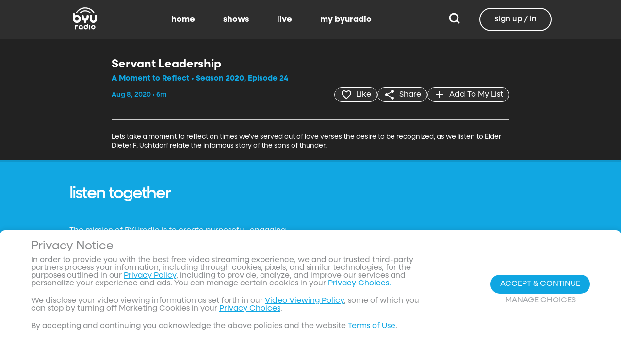

--- FILE ---
content_type: text/html;charset=utf-8
request_url: https://www.byuradio.org/ef1fdf73-5a66-416b-ae0c-0a2bf57d0d27/a-moment-to-reflect-servant-leadership
body_size: 41029
content:
<!DOCTYPE html><html  lang="en"><head><meta charset="utf-8">
<meta name="viewport" content="width=device-width, initial-scale=1, viewport-fit=cover, interactive-widget=resizes-visual">
<title>Servant Leadership - BYUradio</title>
<link rel="preconnect" href="https://images.byub.org">
<link rel="preconnect" href="https://assets.byub.org">
<link rel="preconnect" href="https://assets.adobedtm.com">
<link rel="preconnect" href="https://www.google-analytics.com">
<link rel="preconnect" href="https://connect.facebook.net">
<script src="https://analytics.byub.org/39415de6eaa9/be2de2e485c5/launch-3b514bac2350.min.js" type="text/javascript" async></script>
<style>@charset "UTF-8";:root{--dark:#222;--dark-secondary:#2e2e2e;--white:#fff;--red:#ff0e0e;--black:#0a0a0a}html{box-sizing:border-box}*,:after,:before{box-sizing:inherit}img,video{height:auto;max-width:100%}#__layout,#__nuxt,.page-container,body,html{min-height:100vh;overflow-x:hidden}.flex-grow-container{display:flex;flex-direction:column;flex-grow:1}body,button,input,optgroup,select,textarea{font-family:NeulisSans,BlinkMacSystemFont,-apple-system,Segoe UI,Roboto,Oxygen,Ubuntu,Cantarell,Fira Sans,Droid Sans,Helvetica Neue,Helvetica,Arial,sans-serif}.skeleton>.skeleton-item{background:linear-gradient(90deg,#666 25%,#66666680,#666 75%);background-size:400% 100%;width:100%}.skeleton>.skeleton-item.is-rounded{border-radius:4px}.skeleton>.skeleton-item:after{content:" "}.skeleton>.skeleton-item+.b-skeleton-item{margin-top:.5rem}.skeleton.is-animated>.skeleton-item{animation:skeleton-loading 1.5s infinite}@keyframes skeleton-loading{0%{background-position:100% 50%}to{background-position:0 50%}}html{background-color:#000;overflow-y:auto;scrollbar-color:#666 rgba(0,0,0,.3);scrollbar-width:thin}html::-webkit-scrollbar-track{background-color:#2e2e2e;border-radius:10px;box-shadow:inset 0 0 6px #0000004d}html::-webkit-scrollbar{background-color:#2e2e2e;width:12px}html::-webkit-scrollbar-thumb{background-color:#666;border-radius:10px;box-shadow:inset 0 0 6px #0000004d}html.disable-scroll,html.disable-scroll-modal,html.disable-scroll-player{height:100%;overflow-y:hidden}a{cursor:pointer;text-decoration:none}blockquote,body,dd,dl,dt,fieldset,figure,h1,h2,h3,h4,h5,h6,hr,html,iframe,legend,li,ol,p,pre,textarea,ul{margin:0;padding:0}svg.icon-10px{height:10px;width:10px}svg.icon-20px{height:20px;width:20px}svg.icon-24px{height:24px;width:24px}svg.icon-30px{height:30px;width:30px}svg.icon-36px{height:36px;width:36px}svg.icon-40px{height:40px;width:40px}svg.icon-50px{height:50px;width:50px}.clickable{cursor:pointer;-webkit-user-select:none;-moz-user-select:none;user-select:none}button{font-family:NeulisSans,BlinkMacSystemFont,-apple-system,Segoe UI,Roboto,Oxygen,Ubuntu,Cantarell,Fira Sans,Droid Sans,Helvetica Neue,Helvetica,Arial,sans-serif}.button{font-size:1rem;line-height:1.5}.button,.button .icon{align-items:center;display:inline-flex;justify-content:center}.button .icon{height:1.5em!important;width:1.5em!important}body{background-color:#222;font-size:16px;line-height:1;position:relative;scrollbar-color:#666 rgba(0,0,0,.3);scrollbar-width:thin}body::-webkit-scrollbar-track{background-color:#2e2e2e;border-radius:10px;box-shadow:inset 0 0 6px #0000004d}body::-webkit-scrollbar{background-color:#2e2e2e;width:12px}body::-webkit-scrollbar-thumb{background-color:#666;border-radius:10px;box-shadow:inset 0 0 6px #0000004d}body.has-navbar-fixed-top,html.has-navbar-fixed-top{padding-top:0}.page-container{color:#898b8d;display:flex;flex-direction:column;font-family:NeulisSans,BlinkMacSystemFont,-apple-system,Segoe UI,Roboto,Oxygen,Ubuntu,Cantarell,Fira Sans,Droid Sans,Helvetica Neue,Helvetica,Arial,sans-serif;padding-bottom:calc(3.4375rem + env(safe-area-inset-bottom));padding-top:3rem}@media screen and (((min-width:512px) and (max-width:1023px) and (orientation:portrait)) or ((min-height:512px) and (max-height:1023px) and (orientation:landscape))){.page-container{padding-top:4rem}}@media screen and (min-width:1024px){.page-container{padding:5rem 0 0}}.page-container.hide-nav-bar{padding-top:0!important}.fade-enter-active,.fade-leave-active{transition:opacity .5s}.fade-enter-from,.fade-leave-to,.fade-loading-enter-from,.fade-loading-leave-to{opacity:0}.fade-loading-enter-active,.fade-loading-leave-active{transition:opacity .3s}.app-main>.fade-leave-active{position:absolute}.b-tooltip .fade-enter-active{transition-delay:.5s}.header{color:#fff;font-weight:700}.account-page-content{margin-left:auto;margin-right:auto;max-width:34rem;padding:2.75rem .9375rem;width:100%}.page-background{align-items:center;background:linear-gradient(#171717cc,#171717cc),url(/images/background/background_clouds.jpg);background-repeat:no-repeat;background-size:cover;display:flex;flex-direction:column;justify-content:center;padding-top:6rem;width:100%}.page-background .account-form-success.account-page-content{background-color:#fff;min-height:180px}.page-background .account-form-alt.account-page-content{background-color:#fff;display:flex;flex-direction:column;justify-content:space-between;min-height:280px}.page-background .account-form-alt.account-page-content .b-checkbox .check{background:#fffa;border:1px solid hsla(0,0%,100%,.251);border-radius:9999px}.page-background .account-form.account-page-content{background-color:#fff;min-height:280px}.page-background .account-form.account-page-content .b-checkbox .check{background:#fffa;border:1px solid hsla(0,0%,100%,.251);border-radius:9999px}.card{border-radius:10px;width:270px}.confirm-btn{background-color:#11a7e2!important}.cancel-btn{background-color:#898b8d!important}.field .label{font-size:.9rem}.field .control.has-icons-right .icon.is-right{color:#898b8d!important;right:8px;top:5px}.field .input{height:50px}.field .input::-ms-reveal{display:none}.field .input::-moz-placeholder{color:#898b8d}.field .input::placeholder{color:#898b8d}.field .input:active,.field .input:focus{border-color:#3e3e3e;box-shadow:none}input:-webkit-autofill,input:-webkit-autofill:focus,input:-webkit-autofill:hover,select:-webkit-autofill,select:-webkit-autofill:focus,select:-webkit-autofill:hover,textarea:-webkit-autofill,textarea:-webkit-autofill:focus,textarea:-webkit-autofill:hover{border-color:#3e3e3e;-webkit-text-fill-color:#fff;-webkit-box-shadow:inset 0 0 0 1000px #222;-webkit-transition:background-color 5000s ease-in-out 0s;transition:background-color 5000s ease-in-out 0s}.tag:not(body){border-radius:1rem;color:#fff;font-size:12px;font-weight:700;height:1.25rem;letter-spacing:0;line-height:20px;padding-left:10px;padding-right:10px;text-transform:uppercase}@media screen and (((max-width:511px) and (orientation:portrait)) or ((max-height:511px) and (orientation:landscape))){.tag:not(body){font-size:10px}}.tag:not(body).tag-red{background-color:#e40000}.tag:not(body).tag-blue{background-color:#11a7e2!important}.tag:not(body).tag-clear{background-color:#0000004d}.load-more-button{border:1.5px solid #fff;border-radius:20px;box-sizing:border-box;color:#fff;cursor:pointer;font-size:12px;font-size:16px;font-weight:700;line-height:14px;margin:20px auto 0;padding:13px 21.5px;text-align:center;white-space:nowrap;width:200px}.select-field .control{height:100%}.select-field .control .select{height:100%;width:100%}.select-field .control .select select{border-radius:4px;color:#fff;font-size:.9rem;height:100%;padding-left:16px;width:100%}.select-field .control .select select:focus{border-color:#fff}.select-field .control .select:after{border-color:#898b8d!important}.page-content.static-page{padding-bottom:1rem;padding-top:1rem}.page-content.static-page h1.header{color:#fff;font-size:2.5rem;font-weight:700}.page-content.static-page h2.header{color:#fff;font-size:2rem;font-weight:700}.page-content.static-page p{margin:10px 0;text-align:start}.page-content.static-page a{color:#11a7e2!important;text-decoration:none;transition:.1s ease-in-out}.page-content.static-page li.header{box-sizing:border-box;font-size:2rem}.dropdown-item{font-weight:700}.pagination-link[disabled]{visibility:hidden}mark{background-color:#11a7e2;color:#fff}.carousel .carousel-indicator .indicator-item .indicator-style,.carousel .carousel-indicator .indicator-item.is-active .indicator-style{border:unset}@media screen and (max-width:1023px){.notices.is-bottom{bottom:55px;padding:0 2em 0 0}}@media screen and (max-width:511px){.notices.is-bottom{padding:0}}h1,h2,h3,h4,h5,h6{font-size:100%;font-weight:400}.container{flex-grow:1;margin:0 auto;max-width:100%;padding:0 15px;position:relative;width:auto}@media screen and (min-width:1408px){.container:not(.is-max-desktop):not(.is-max-widescreen){max-width:1344px}}@media screen and (min-width:1216px){.container:not(.is-max-desktop){max-width:1152px}}.is-flex{display:flex}.is-align-items-center{align-items:center!important}.is-justify-content-space-between{justify-content:space-between!important}.is-justify-content-flex-end{justify-content:flex-end!important}.image{display:block;position:relative}.image img{display:block;height:auto;width:100%}.image img.is-rounded{border-radius:9999px}.image.is-fullwidth{width:100%}@media screen and (((min-width:512px) and (max-width:1023px) and (orientation:portrait)) or ((min-height:512px) and (max-height:1023px) and (orientation:landscape))){.level{display:flex;justify-content:space-between}}.level-left{align-items:center;justify-content:flex-start}@media print,screen and (min-width:512px){.level-left{display:flex}}.level-right{align-items:center;justify-content:flex-end}@media print,screen and (min-width:512px){.level-right{display:flex}}.columns{margin-left:-15px;margin-right:-15px;margin-top:-15px}.columns.is-mobile{display:flex}.columns.is-multiline{flex-wrap:wrap}.columns.is-centered{justify-content:center}.columns:last-child{margin-bottom:-15px}.columns:not(:last-child){margin-bottom:calc(1.5rem - 15px)}@media print,screen and (min-width:512px){.columns:not(.is-desktop){display:flex}}@media screen and (min-width:1024px){.columns.is-desktop{display:flex}}@media screen and (max-width:511px){.is-hidden-mobile{display:none!important}}@media print,screen and (min-width:512px) and (max-width:1023px){.is-hidden-tablet{display:none!important}}@media print,screen and (max-width:1023px){.is-hidden-touch{display:none!important}}@media print,screen and (min-width:1024px){.is-hidden-desktop{display:none!important}}.image img.is-rounded{border:2px solid #eeeff0}@media screen and (((max-width:511px) and (orientation:portrait)) or ((max-height:511px) and (orientation:landscape))){.byub-modal .modal-content{max-width:100%!important}}@media screen and (min-width:1024px){.byub-modal .modal-content{max-width:unset!important;min-width:960px!important;width:50vw!important}}.byub-modal .modal-content{border-radius:10px;height:95%;scrollbar-color:#666 rgba(0,0,0,.3);scrollbar-width:thin}.byub-modal .modal-content::-webkit-scrollbar-track{background-color:#2e2e2e;border-radius:10px;box-shadow:inset 0 0 6px #0000004d}.byub-modal .modal-content::-webkit-scrollbar{background-color:#2e2e2e;width:12px}.byub-modal .modal-content::-webkit-scrollbar-thumb{background-color:#666;border-radius:10px;box-shadow:inset 0 0 6px #0000004d}.byub-modal .modal-content::-webkit-scrollbar{border-radius:10px}.byub-modal.is-full-screen{bottom:55px}.byub-modal.is-full-screen .modal-content{max-height:calc(100vh - 55px);top:unset}.byub-modal .modal__header .circular-button{background-color:#222!important}.byub-modal .modal-close.is-large{display:none}.byub-modal .modal__header{display:flex;padding:20px 20px 20px 2rem;z-index:1}.byub-modal .modal-container.hidden{display:none}.byub-modal .modal-container{background-color:#222;padding-bottom:.9375rem}.byub-modal .header-background{background-color:#000000d9;min-height:75px;padding:0;position:sticky;position:-webkit-sticky;top:0;width:100%;z-index:1}.column{display:block;flex-basis:0;flex-grow:1;flex-shrink:1;padding:15px}html.audio-only.player-open .byub-modal.is-full-screen{bottom:155px}html.audio-only.player-open .byub-modal.is-full-screen .modal-content{max-height:calc(100vh - 155px);top:unset}html.audio-only.player-open .byub-modal{bottom:100px}html.audio-only.player-open .byub-modal .modal-content{max-height:calc(100vh - 140px)}.notification{background-color:#f14668;border-radius:4px;color:#fff;margin-bottom:0;margin-top:8px;padding:1rem 2.5rem 1rem 1.5rem;position:relative}.notification.is-success{background-color:#23d160}.notification .media-content{overflow-x:unset;padding-top:9px}.notification:not(:last-child){margin-bottom:1.5rem}.notification>.delete{position:absolute;right:.5rem;top:.5rem}.delete{background-color:#0a0a0a33;border:none;border-radius:9999px;cursor:pointer;display:inline-block;flex-grow:0;flex-shrink:0;font-size:0;height:20px;max-height:20px;max-width:20px;min-height:20px;min-width:20px;outline:none;pointer-events:auto;position:relative;-webkit-user-select:none;-moz-user-select:none;user-select:none;vertical-align:top;width:20px}.delete:after,.delete:before{background-color:#fff;content:"";height:50%;left:50%;position:absolute;top:50%;transform:translate(-50%,-50%);transform-origin:center;width:2px}.delete:before{transform:translate(-50%,-50%) rotate(45deg)}.delete:after{transform:translate(-50%,-50%) rotate(-45deg)}</style>
<style>@font-face{font-display:swap;font-family:NeulisSans;font-style:normal;font-weight:300;src:url(https://assets.byub.org/fonts/NeulisSans/NeulisSans-Light.otf) format("opentype")}@font-face{font-display:swap;font-family:NeulisSans;font-style:normal;font-weight:400;src:url(https://assets.byub.org/fonts/NeulisSans/NeulisSans-Regular.otf) format("opentype")}@font-face{font-display:swap;font-family:NeulisSans;font-style:normal;font-weight:500;src:url(https://assets.byub.org/fonts/NeulisSans/NeulisSans-Medium.otf) format("opentype")}@font-face{font-display:swap;font-family:NeulisSans;font-style:normal;font-weight:700;src:url(https://assets.byub.org/fonts/NeulisSans/NeulisSans-Bold.otf) format("opentype")}@font-face{font-display:swap;font-family:NeulisSans;font-style:italic;font-weight:300;src:url(https://assets.byub.org/fonts/NeulisSans/NeulisSans-LightItalic.otf) format("opentype")}@font-face{font-display:swap;font-family:NeulisSans;font-style:italic;font-weight:400;src:url(https://assets.byub.org/fonts/NeulisSans/NeulisSans-Italic.otf) format("opentype")}@font-face{font-display:swap;font-family:NeulisSans;font-style:italic;font-weight:500;src:url(https://assets.byub.org/fonts/NeulisSans/NeulisSans-MediumItalic.otf) format("opentype")}@font-face{font-display:swap;font-family:NeulisSans;font-style:italic;font-weight:700;src:url(https://assets.byub.org/fonts/NeulisSans/NeulisSans-BoldItalic.otf) format("opentype")}@font-face{font-display:swap;font-family:NeulisSans Black;font-style:normal;src:url(https://assets.byub.org/fonts/NeulisSans/NeulisSans-Black.otf) format("opentype")}</style>
<style>@font-face{font-display:swap;font-family:Playfair Display SC;font-style:normal;font-weight:400;src:url(https://assets.byub.org/fonts/Playfair_Display_SC/PlayfairDisplaySC-Regular.ttf) format("truetype")}@font-face{font-display:swap;font-family:Courier Prime;font-style:normal;font-weight:400;src:url(https://assets.byub.org/fonts/Courier_Prime/CourierPrime-Regular.ttf) format("truetype")}@font-face{font-display:swap;font-family:Dancing Script;font-style:normal;font-weight:400;src:url(https://assets.byub.org/fonts/Dancing_Script/static/DancingScript-Regular.ttf) format("truetype")}@font-face{font-display:swap;font-family:Indie Flower;font-style:normal;font-weight:400;src:url(https://assets.byub.org/fonts/Indie_Flower/IndieFlower-Regular.ttf) format("truetype")}@font-face{font-display:swap;font-family:PT Sans Caption;font-style:normal;font-weight:400;src:url(https://assets.byub.org/fonts/PT_Sans_Caption/PTSansCaption-Regular.ttf) format("truetype")}@font-face{font-display:swap;font-family:"PT Serif Caption";font-style:normal;font-weight:400;src:url(https://assets.byub.org/fonts/PT_Serif_Caption/PTSerifCaption-Regular.ttf) format("truetype")}@font-face{font-display:swap;font-family:Roboto Mono;font-style:normal;font-weight:300;src:url(https://assets.byub.org/fonts/Roboto_Mono/RobotoMono-Regular.ttf) format("truetype")}</style>
<style>.top-left[data-v-06365179]{left:0}.top-left[data-v-06365179],.top-right[data-v-06365179]{margin:2.5%;position:absolute;top:0}.top-right[data-v-06365179]{right:0}.relative[data-v-06365179]{position:relative}.label-group[data-v-06365179]{display:flex;font-weight:700;justify-content:space-between;text-shadow:none}.label[data-v-06365179]{border-radius:100rem;color:#fff;font-size:.65rem;line-height:normal;margin-right:.5rem;padding:.25rem .65rem;text-transform:uppercase;text-wrap:nowrap}</style>
<style>[data-v-a0ccf1cc]:root{--dark:#222;--dark-secondary:#2e2e2e;--white:#fff;--red:#ff0e0e;--black:#0a0a0a}.image-renderer[data-v-a0ccf1cc],.image-renderer picture[data-v-a0ccf1cc]{height:100%;width:100%}.image[data-v-a0ccf1cc]{aspect-ratio:auto;display:block;height:auto;max-height:100%;max-width:100%;width:100%}.clickable[data-v-a0ccf1cc]{transition:all .3s ease}.clickable[data-v-a0ccf1cc]:hover{transform:scale(1.05)}.loading-wave[data-v-a0ccf1cc]{animation:loading-wave-base-a0ccf1cc 3s ease-in-out infinite;background:linear-gradient(90deg,#2a2a2a,#323232 25%,#383838,#323232 75%,#2a2a2a);background-size:200% 100%;border-radius:8px;z-index:1}.loading-wave[data-v-a0ccf1cc],.loading-wave .image-loading-wave[data-v-a0ccf1cc]{height:100%;overflow:hidden;position:relative;width:100%}.loading-wave .image-loading-wave[data-v-a0ccf1cc]{background:inherit}@keyframes loading-wave-base-a0ccf1cc{0%,to{background-position:200% 0}50%{background-position:-200% 0}}@keyframes loading-wave-shimmer-a0ccf1cc{0%{left:-150%;opacity:0}15%{opacity:1}85%{opacity:1}to{left:100%;opacity:0}}@keyframes loading-wave-secondary-a0ccf1cc{0%{left:-200%;opacity:0}20%{opacity:.6}80%{opacity:.6}to{left:120%;opacity:0}}picture.is-loading[data-v-a0ccf1cc]{opacity:0;pointer-events:none;position:absolute}picture[data-v-a0ccf1cc]:not(.is-loading){opacity:1;transition:opacity .3s ease-in-out}.channel-image .image[data-v-a0ccf1cc]{width:auto}</style>
<style>:root{--dark:#222;--dark-secondary:#2e2e2e;--white:#fff;--red:#ff0e0e;--black:#0a0a0a}.loader,.loader:after{border-radius:50%;height:20px;width:20px}.loader{align-self:center;animation:load8 1.1s linear infinite;border-bottom:.5em solid hsla(0,2%,63%,.2);border-right:.5em solid hsla(0,2%,63%,.2);border-top:.5em solid hsla(0,2%,63%,.2);margin-right:10px;position:relative;transform:translateZ(0)}@keyframes load8{0%{transform:rotate(0)}to{transform:rotate(1turn)}}</style>
<style>[data-v-ee009bfc]:root{--dark:#222;--dark-secondary:#2e2e2e;--white:#fff;--red:#ff0e0e;--black:#0a0a0a}.b-tooltip.is-top .tooltip-content[data-v-ee009bfc]{left:40%}.button.circular-button[data-v-ee009bfc]{border:none;border-radius:9999px;box-shadow:0 5px 10px 5px #00000026;cursor:pointer;margin:0 10px 0 0;outline:none;padding:0;transition:scale .5s,opacity 1s}.button.circular-button[data-v-ee009bfc]:hover{scale:1.18}.button.circular-button .alignContent .icon[data-v-ee009bfc],.button.circular-button .alignContent .loader.spinner[data-v-ee009bfc]{height:100%;margin:auto;padding:.2em}.button.circular-button .alignContent .icon[data-v-ee009bfc] :before,.button.circular-button .alignContent .loader.spinner[data-v-ee009bfc] :before{font-size:unset}.button.circular-button .alignContent span[data-v-ee009bfc]{align-items:center;display:flex;justify-content:center}.button.circular-button .spinner[data-v-ee009bfc]{height:50%;margin-left:10px;width:50%}.button.circular-button .spinner[data-v-ee009bfc] :before{font-size:unset}.button.circular-button.show-text[data-v-ee009bfc]{height:40px}.button.circular-button.show-text .alignContent[data-v-ee009bfc]{align-items:center;display:flex;justify-content:center;margin-left:1px;margin-right:9px}.button.circular-button.show-text .alignContent .textButton[data-v-ee009bfc]{margin-top:1px}.button.circular-button.show-text .alignContent .icon[data-v-ee009bfc]{height:100%}@media screen and (max-width:1023px){.button.circular-button.show-text[data-v-ee009bfc]{aspect-ratio:1/1;border-radius:50%}.button.circular-button.show-text .alignContent[data-v-ee009bfc]{margin:0}.button.circular-button.show-text .alignContent .textButton[data-v-ee009bfc]{display:none}.button.circular-button.show-text .alignContent .icon[data-v-ee009bfc]{height:100%;margin:0}}.tooltiptext[data-v-ee009bfc]{background-color:#000;border-radius:6px;color:#fff;display:block;opacity:0;padding:5px;position:absolute;text-align:center;transition:opacity .1s;width:auto}button:hover .tooltiptext[data-v-ee009bfc]{opacity:1;transition:opacity .3s linear .3s}.tooltiptext[data-v-ee009bfc]{white-space:nowrap}.tooltiptext.is-top[data-v-ee009bfc]{bottom:120%}.tooltiptext.is-top[data-v-ee009bfc]:before{border:5px solid transparent;border-top-color:#000;content:"";left:calc(50% - 5px);position:absolute;top:100%}.tooltiptext.is-left[data-v-ee009bfc]{right:120%}.tooltiptext.is-left[data-v-ee009bfc]:before{border:5px solid transparent;border-left-color:#000;content:"";left:100%;position:absolute;top:calc(50% - 5px)}.tooltiptext.is-right[data-v-ee009bfc]{left:120%}.tooltiptext.is-right[data-v-ee009bfc]:before{border:5px solid transparent;border-right-color:#000;content:"";position:absolute;right:100%;top:calc(50% - 5px)}</style>
<style>[data-v-d5feef0d]:root{--dark:#222;--dark-secondary:#2e2e2e;--white:#fff;--red:#ff0e0e;--black:#0a0a0a}.circle[data-v-d5feef0d]{padding:5px!important}.button-renderer[data-v-d5feef0d]{background:none;display:inline-flex;flex-direction:column;height:100%;justify-content:center;position:relative}.button-renderer .parent-button-container[data-v-d5feef0d]{opacity:1}.button-renderer .parent-button-container.hide-when-children[data-v-d5feef0d]{opacity:0;pointer-events:none;transition:opacity .2s ease-in-out}.button-renderer .parent-button-container .button[data-v-d5feef0d]{border-style:solid;height:100%;padding:2px 12px;position:relative;transition:all .2s ease-in-out}.button-renderer .parent-button-container .button.show-playhead[data-v-d5feef0d]{overflow:hidden}.button-renderer .parent-button-container .button.show-playhead[data-v-d5feef0d]:before{background:#32323280;bottom:0;content:"";height:5px;left:0;pointer-events:none;position:absolute;width:100%}.button-renderer .parent-button-container .button.show-playhead[data-v-d5feef0d]:after{background:#fff;bottom:0;content:"";height:4px;left:0;pointer-events:none;position:absolute;width:calc(var(--playhead-percentage, 0)*1%)}.button-renderer .parent-button-container .button[data-v-d5feef0d]:hover{transform:scale(1.15)}@media screen and (((max-width:511px) and (orientation:portrait)) or ((max-height:511px) and (orientation:landscape))){.button-renderer .parent-button-container .button[data-v-d5feef0d]:hover{transform:none}}.button-renderer .parent-button-container .button.rounded[data-v-d5feef0d]{border-radius:99999px}.button-renderer .parent-button-container .button.extra-padding[data-v-d5feef0d]{padding:10px 15px}.button-renderer .parent-button-container .button.thin-border[data-v-d5feef0d]{border-width:1px}.button-renderer .parent-button-container .button .tooltip[data-v-d5feef0d]{background-color:#000;border-radius:6px;opacity:0;padding:5px;pointer-events:none;position:absolute;transform:translateY(-100%);transition:opacity .1s;width:auto}.button-renderer .parent-button-container .button[data-v-d5feef0d]:hover{cursor:pointer}.button-renderer .parent-button-container .button:hover .tooltip[data-v-d5feef0d]{bottom:25%;opacity:1;transition:opacity .3s linear .3s}.button-renderer .parent-button-container .button:hover .tooltip[data-v-d5feef0d]:before{border:5px solid transparent;border-top-color:#000;content:"";left:calc(50% - 5px);position:absolute;top:100%}.button-renderer .child-enter-active[data-v-d5feef0d],.button-renderer .child-enter-active .child-button[data-v-d5feef0d]{transition:all .4s}.button-renderer .child-leave-active[data-v-d5feef0d],.button-renderer .child-leave-active .child-button[data-v-d5feef0d]{transition:opacity .15s}.button-renderer .child-enter-from[data-v-d5feef0d],.button-renderer .child-leave-to[data-v-d5feef0d]{gap:0;opacity:0;transform:translateY(calc(50% - 22px))}.button-renderer .child-enter-from .child-button[data-v-d5feef0d],.button-renderer .child-leave-to .child-button[data-v-d5feef0d]{transform:scaleY(0)}.button-renderer .child-enter-to[data-v-d5feef0d],.button-renderer .child-leave-from[data-v-d5feef0d]{opacity:1}.button-renderer .child-enter-to .child-button[data-v-d5feef0d],.button-renderer .child-leave-from .child-button[data-v-d5feef0d]{transform:scaleY(1)}.button-renderer .children-button-container[data-v-d5feef0d]{align-items:center;background:none;display:flex;flex-direction:column;gap:7px;padding-bottom:5px;position:absolute;right:-5px}.button-renderer .children-button-container .child-button[data-v-d5feef0d]{border-radius:99999px;position:relative;z-index:10}.button-renderer .children-button-container .child-button .child-tooltip[data-v-d5feef0d]{background-color:#000;border-radius:6px;margin-bottom:10px;opacity:0;padding:5px;pointer-events:none;position:absolute;transform:translateY(-100%);transition:opacity .1s;width:auto}.button-renderer .children-button-container .child-button[data-v-d5feef0d]:hover{cursor:pointer}.button-renderer .children-button-container .child-button:hover .child-tooltip[data-v-d5feef0d]{opacity:1;transition:opacity .3s linear .3s}.button-renderer .children-button-container .child-button:hover .child-tooltip[data-v-d5feef0d]:before{border:5px solid transparent;border-top-color:#000;content:"";left:calc(50% - 5px);position:absolute;top:100%}</style>
<style>[data-v-e35128f7]:root{--dark:#222;--dark-secondary:#2e2e2e;--white:#fff;--red:#ff0e0e;--black:#0a0a0a}.image-card-container[data-v-e35128f7]{--badge-size:60px;--image-corner-offset:15px;--favorite-badge-size:36px;--button-scale:1;--title-font-size:1.25rem;--subtitle-font-size:.875rem;--details-font-size:.875rem;--description-font-size:.875rem}@media screen and (((max-width:511px) and (orientation:portrait)) or ((max-height:511px) and (orientation:landscape))){.image-card-container[data-v-e35128f7]{--badge-size:45px;--image-corner-offset:5px;--favorite-badge-size:30px;--button-scale:.75;--title-font-size:1rem;--subtitle-font-size:.8rem;--details-font-size:.625rem;--description-font-size:.75rem}}@media screen and (((min-width:512px) and (max-width:1023px) and (orientation:portrait)) or ((min-height:512px) and (max-height:1023px) and (orientation:landscape))){.image-card-container[data-v-e35128f7]{--badge-size:50px;--image-corner-offset:10px;--favorite-badge-size:36px;--button-scale:.875;--title-font-size:1.25rem;--subtitle-font-size:1rem;--details-font-size:.75rem;--description-font-size:.875rem}}.image-card-container[data-v-e35128f7]{aspect-ratio:var(--aspect-ratio);display:flex;flex:none;flex-direction:column;position:relative;width:100%}@media screen and (((max-width:1023px) and (orientation:portrait))){.image-card-container[data-v-e35128f7]{aspect-ratio:var(--portrait-aspect-ratio)}}.image-card-container .content-image[data-v-e35128f7]{border-radius:10px;display:block;height:100%;overflow:hidden;position:relative;width:100%}.image-card-container .content-image.show-playhead[data-v-e35128f7]:before{background:#32323280;bottom:0;content:"";height:5px;left:0;pointer-events:none;position:absolute;width:100%}.image-card-container .content-image.show-playhead[data-v-e35128f7]:after{background:#fff;bottom:0;content:"";height:4px;left:0;pointer-events:none;position:absolute;width:calc(var(--playhead-percentage, 0)*1%)}.image-card-container .label-group-primary[data-v-e35128f7]{height:1.25rem;left:var(--image-corner-offset);position:absolute;top:var(--image-corner-offset)}.image-card-container .favorite-badge[data-v-e35128f7]{align-items:center;background-color:#323232cc;border-radius:50%;color:#fff;display:flex;height:var(--favorite-badge-size);justify-content:center;padding:6px;position:absolute;right:var(--image-corner-offset);top:var(--image-corner-offset);transform:scale(var(--button-scale,1));width:var(--favorite-badge-size)}.image-card-container .badge[data-v-e35128f7]{bottom:var(--image-corner-offset);height:var(--badge-size);left:var(--image-corner-offset);position:absolute;width:var(--badge-size)}.image-card-container .button-group-primary[data-v-e35128f7]{bottom:var(--image-corner-offset);position:absolute;right:var(--image-corner-offset)}.image-card-container .button-group-primary .button-primary[data-v-e35128f7]{transform:scale(var(--button-scale,1))}.image-card-container .button-group-primary.centered[data-v-e35128f7]{bottom:50%;right:50%;transform:translate(50%,50%)}.image-card-container .button-group-primary.centered .button-primary[data-v-e35128f7]{transform:scale(calc(var(--button-scale, 1)*2))}.skeleton-image[data-v-e35128f7]{height:100%;width:100%}.skeleton-line[data-v-e35128f7]{margin-bottom:.125rem;margin-top:.75rem}</style>
<style>[data-v-efa7d590]:root{--dark:#222;--dark-secondary:#2e2e2e;--white:#fff;--red:#ff0e0e;--black:#0a0a0a}.detail-card-container[data-v-efa7d590]{--image-width:270px;--badge-size:60px;--image-corner-offset:15px;--favorite-badge-size:36px;--button-scale:1;--title-font-size:1.25rem;--subtitle-font-size:.875rem;--details-font-size:.875rem;--description-font-size:.875rem;--line-margin:4px}.detail-card-container.square-image[data-v-efa7d590]{--image-width:170px}@media screen and (max-width:1023px){.detail-card-container.square-image[data-v-efa7d590]{--image-width:130px}}@media screen and (((max-width:511px) and (orientation:portrait)) or ((max-height:511px) and (orientation:landscape))){.detail-card-container[data-v-efa7d590]{--image-width:130px;--badge-size:45px;--image-corner-offset:5px;--favorite-badge-size:30px;--button-scale:.75;--title-font-size:1rem;--subtitle-font-size:.8rem;--details-font-size:.625rem;--description-font-size:.75rem}}@media screen and (((min-width:512px) and (max-width:1023px) and (orientation:portrait)) or ((min-height:512px) and (max-height:1023px) and (orientation:landscape))){.detail-card-container[data-v-efa7d590]{--image-width:270px;--badge-size:50px;--image-corner-offset:10px;--favorite-badge-size:36px;--button-scale:.875;--title-font-size:1.25rem;--subtitle-font-size:1rem;--details-font-size:.75rem;--description-font-size:.875rem}}.detail-card-container[data-v-efa7d590]{display:flex;flex:none;flex-direction:column;overflow:hidden;position:relative;width:100%}.detail-card-container .main-container[data-v-efa7d590]{align-items:center;display:flex;width:100%}.detail-card-container .image-container[data-v-efa7d590]{align-content:center;min-width:var(--image-width);position:relative;width:var(--image-width)}.detail-card-container .info-container[data-v-efa7d590]{display:flex;flex-direction:column;justify-content:center;margin-left:.75rem;max-height:calc(var(--image-width)*.5625);width:100%}@media screen and (max-width:1023px){.detail-card-container .info-container[data-v-efa7d590]{justify-content:start}}.detail-card-container .info-container .label-group-secondary[data-v-efa7d590]{height:1.25rem;margin-bottom:.3125rem}.detail-card-container .info-container .title[data-v-efa7d590]{font-size:var(--title-font-size);font-weight:700;line-height:calc(var(--title-font-size)*1.2)}.detail-card-container .info-container .subtitle[data-v-efa7d590]{align-content:center;display:flex;flex-wrap:wrap;font-size:var(--subtitle-font-size);line-height:calc(var(--title-font-size)*1.2)}.detail-card-container .info-container .details[data-v-efa7d590]{font-size:var(--details-font-size);line-height:calc(var(--details-font-size)*1.5);text-wrap:nowrap}.detail-card-container .info-container .description[data-v-efa7d590]{font-size:var(--description-font-size);line-height:calc(var(--title-font-size)*.8);margin-bottom:.3125rem;margin-top:calc(var(--line-margin)*3)}.detail-card-container .description-container[data-v-efa7d590]{width:100%}.detail-card-container .description-container .description[data-v-efa7d590]{font-size:var(--description-font-size);line-height:1rem;margin:.75rem}.portrait[data-v-efa7d590]{display:none}@media screen and (((max-width:511px) and (orientation:portrait)) or ((max-height:511px) and (orientation:landscape))){.portrait[data-v-efa7d590]{display:block!important}.standard[data-v-efa7d590]{display:none!important}}@media screen and (((max-width:1023px) and (orientation:portrait))){.portrait[data-v-efa7d590]{display:block}.standard[data-v-efa7d590]{display:none!important}}.skeleton-image[data-v-efa7d590]{aspect-ratio:16/9;width:100%}.skeleton-line[data-v-efa7d590]{margin-bottom:.125rem;margin-top:.75rem}</style>
<style>:root{--dark:#222;--dark-secondary:#2e2e2e;--white:#fff;--red:#ff0e0e;--black:#0a0a0a}.simple-player{height:100%}.simple-video-container{background-color:#000;display:flex;height:100%;width:100%}.simple-video-container .video-player{display:block;height:100%;-o-object-fit:cover;object-fit:contain;-o-object-position:center right;object-position:center right;position:absolute;right:0;top:0;width:100%}.container-modal .simple-player #simple-video-element{min-height:unset}</style>
<style>[data-v-04cb8dbe]:root{--dark:#222;--dark-secondary:#2e2e2e;--white:#fff;--red:#ff0e0e;--black:#0a0a0a}.hero-renderer[data-v-04cb8dbe]{--hero-height: calc(100vh - 275px) ;--hero-min-height:420px;--hero-image-aspect-ratio:16/9;--body-justify:center;--body-max-width:45vw;--body-bottom-padding:30px;--logo-image-max-width:250px;--button-right-margin:15px;--button-side-padding:25px;--base-font-size:18px;--base-button-height:40px;--navbar-height:5rem;--overlay-gradient:linear-gradient(180deg,#000,transparent 20%),linear-gradient(90deg,#000,transparent 60%)}.hero-renderer.schedule[data-v-04cb8dbe]{--hero-height: calc(100vh - 141px) }@media screen and (((max-width:1023px) and (orientation:portrait))){.hero-renderer.schedule[data-v-04cb8dbe]{--hero-image-aspect-ratio:16/9;--hero-min-height:unset}.hero-renderer.schedule .hero .hero-overlay[data-v-04cb8dbe]{min-height:unset}}@media screen and (((max-width:1023px) and (orientation:portrait))) and (((max-width:511px) and (orientation:portrait)) or ((max-height:511px) and (orientation:landscape))){.hero-renderer.schedule .hero .hero-body .title[data-v-04cb8dbe]{margin-bottom:0!important}.hero-renderer.schedule .hero .hero-body[data-v-04cb8dbe] .button{font-size:10px!important}}@media screen and (max-width:1023px){.hero-renderer[data-v-04cb8dbe]{--body-max-width:initial}}@media screen and (((max-width:1023px) and (orientation:portrait))){.hero-renderer[data-v-04cb8dbe]{--hero-height:unset;--hero-image-aspect-ratio:3/4;--body-justify:flex-end;--logo-image-max-width:150px;--button-right-margin:10px;--button-side-padding:10px;--base-font-size:16px;--overlay-gradient:linear-gradient(180deg,#000,transparent 10%),linear-gradient(0deg,#000,#00000097 35%,transparent 50%);--navbar-height:3rem}}@media screen and (((max-width:1023px) and (orientation:portrait))) and (((min-width:512px) and (max-width:1023px) and (orientation:portrait)) or ((min-height:512px) and (max-height:1023px) and (orientation:landscape))){.hero-renderer[data-v-04cb8dbe]{--hero-height:75vh;--navbar-height:4rem;--logo-image-max-width:200px;--base-font-size:18px}}@media screen and (((max-width:1023px) and (orientation:landscape))){.hero-renderer[data-v-04cb8dbe]{--logo-image-max-width:180px}}.schedule[data-v-04cb8dbe]{--hero-image-aspect-ratio:16/9;--hero-min-height:250px}.hero-renderer[data-v-04cb8dbe]{background-color:#000;position:relative;width:100%}@media screen and (min-width:1024px){.hero-renderer.schedule[data-v-04cb8dbe]{--body-justify:flex-end;--body-bottom-padding:100px}}.hero-renderer .hero[data-v-04cb8dbe]{display:flex;flex-direction:column;height:100%}.hero-renderer .hero .preview-video[data-v-04cb8dbe]{aspect-ratio:16/9;height:100%;-o-object-fit:cover;object-fit:cover;-o-object-position:center;object-position:center;opacity:0;position:absolute;right:0;top:0;transition:all 1s ease-in-out;width:100%}.hero-renderer .hero .preview-video.live-player[data-v-04cb8dbe]{opacity:1}.hero-renderer .hero .preview-mute-button[data-v-04cb8dbe]{bottom:10%;position:absolute;right:20px;z-index:1}@media screen and (((max-width:1023px) and (orientation:portrait))){.hero-renderer .hero .preview-mute-button[data-v-04cb8dbe]{bottom:1%;right:10px}}.hero-renderer .hero .hero-image[data-v-04cb8dbe]{align-self:flex-end;aspect-ratio:var(--hero-image-aspect-ratio);height:100%;max-height:var(--hero-height);min-height:var(--hero-min-height);overflow:hidden;position:static}.hero-renderer .hero[data-v-04cb8dbe] .hero-image{height:100%;-o-object-fit:contain;object-fit:contain;-o-object-position:right;object-position:right;top:var(--image-top-offset,0)}@media screen and (max-width:1023px){.hero-renderer .hero[data-v-04cb8dbe] .hero-image{-o-object-fit:cover;object-fit:cover}}@media screen and (((max-width:1023px) and (orientation:portrait))){.hero-renderer .hero[data-v-04cb8dbe] .hero-image{height:auto;-o-object-fit:cover;object-fit:cover;width:100%}}.hero-renderer .hero .hero-body[data-v-04cb8dbe]{align-items:flex-start;bottom:0;display:flex;flex-direction:column;font-weight:400;height:calc(100% - var(--navbar-height));justify-content:var(--body-justify);margin:auto 0;padding-bottom:var(--body-bottom-padding);position:absolute;text-shadow:2px 2px 4px #000;width:100%}@media screen and (((max-width:511px) and (orientation:portrait)) or ((max-height:511px) and (orientation:landscape))){.hero-renderer .hero .hero-body[data-v-04cb8dbe]{padding-left:10px;padding-right:10px}}@media screen and (((min-width:512px) and (max-width:1023px) and (orientation:portrait)) or ((min-height:512px) and (max-height:1023px) and (orientation:landscape))){.hero-renderer .hero .hero-body[data-v-04cb8dbe]{padding-left:15px;padding-right:15px}}@media screen and (min-width:1024px){.hero-renderer .hero .hero-body[data-v-04cb8dbe]{padding-left:10vw;padding-right:10vw}}.hero-renderer .hero .hero-body .logo-image[data-v-04cb8dbe]{aspect-ratio:2/1;height:unset;left:0;margin-bottom:14px;max-width:var(--logo-image-max-width);position:relative}@media screen and (((max-width:1023px) and (orientation:portrait))){.hero-renderer .hero .hero-body .logo-image[data-v-04cb8dbe]{filter:drop-shadow(2px 2px 4px rgb(0,0,0))}}.hero-renderer .hero .hero-body .logo-image-alt[data-v-04cb8dbe]{align-items:flex-end;color:#fff;display:flex;display:-webkit-box;font-size:46px;letter-spacing:-2px;line-height:52px;margin-bottom:14px;-webkit-line-clamp:1;line-clamp:1;-webkit-box-orient:vertical;overflow:hidden}@media screen and (((max-width:511px) and (orientation:portrait)) or ((max-height:511px) and (orientation:landscape))){.hero-renderer .hero .hero-body .logo-image-alt[data-v-04cb8dbe]{line-clamp:1;-webkit-line-clamp:1}}@media screen and (((max-width:1023px) and (orientation:portrait))){.hero-renderer .hero .hero-body .logo-image-alt[data-v-04cb8dbe]{text-shadow:0 0 12px rgba(0,0,0,.6)}}@media screen and (((max-width:511px) and (orientation:portrait)) or ((max-height:511px) and (orientation:landscape))){.hero-renderer .hero .hero-body .logo-image-alt[data-v-04cb8dbe]{font-size:28px;line-height:32px}}.hero-renderer .hero .hero-body .hero-text[data-v-04cb8dbe]{max-width:var(--body-max-width)}.hero-renderer .hero .hero-body .hero-text .info-upper[data-v-04cb8dbe]{display:flex;flex-wrap:wrap;padding-bottom:.625rem;row-gap:.8rem}@media screen and (((max-width:511px) and (orientation:portrait)) or ((max-height:511px) and (orientation:landscape))){.hero-renderer .hero .hero-body .hero-text .info-upper[data-v-04cb8dbe]{padding-bottom:.2rem}}.hero-renderer .hero .hero-body .hero-text .info-upper .spotlight-image[data-v-04cb8dbe]{display:flex;margin-right:.91rem;max-height:auto;max-width:11.25rem}.hero-renderer .hero .hero-body .hero-text .info-upper[data-v-04cb8dbe] div.spotlight-image{min-width:40px;width:auto}.hero-renderer .hero .hero-body .hero-text .info-upper[data-v-04cb8dbe] div.spotlight-image .picture{width:auto}.hero-renderer .hero .hero-body .hero-text .info-upper[data-v-04cb8dbe] img.spotlight-image{height:18.45px;width:-moz-fit-content;width:fit-content}@media screen and (((max-width:1023px) and (orientation:portrait))){.hero-renderer .hero .hero-body .hero-text .info-upper .primary-info[data-v-04cb8dbe]{font-size:calc(var(--base-font-size)*.9);line-height:1.2}}.hero-renderer .hero .hero-body .hero-text .secondary-info[data-v-04cb8dbe]{margin-bottom:10px}.hero-renderer .hero .hero-body .hero-text .title[data-v-04cb8dbe]{font-size:calc(var(--base-font-size)*1.4);line-height:32px;margin-bottom:15px}.hero-renderer .hero .hero-body .hero-text .description[data-v-04cb8dbe]{font-size:calc(var(--base-font-size)*.9 + .2vw);letter-spacing:0;line-height:calc(20px + .2vw);margin-bottom:20px;padding:0}.hero-renderer .hero .hero-body .hero-text .podcasts-container[data-v-04cb8dbe]{align-items:center;display:flex;margin-left:20px}.hero-renderer .hero .hero-body .hero-text .podcasts-container .podcast-image[data-v-04cb8dbe]{height:30px;margin-right:10px;width:30px}.hero-renderer .hero .hero-body .button-group-container[data-v-04cb8dbe]{display:flex}.hero-renderer .hero .hero-body .button-group-container .buttons[data-v-04cb8dbe]{position:inherit;z-index:3}.hero-renderer .hero .hero-body .button-group-container[data-v-04cb8dbe] .button{z-index:3}.hero-renderer .hero .hero-body .button-group-container.primary[data-v-04cb8dbe] .button{font-weight:400}.hero-renderer .hero .hero-body .button-group-container.primary .button[data-v-04cb8dbe]{height:var(--base-button-height);margin-left:0;margin-right:var(--button-right-margin)}.hero-renderer .hero .hero-body .button-group-container.primary .button[data-v-04cb8dbe] .button{font-size:14px}.hero-renderer .hero .hero-body .button-group-container.primary[data-v-04cb8dbe] .with-margin{margin-right:5px}.hero-renderer .hero .hero-body .button-group-container.primary[data-v-04cb8dbe] .with-margin svg{margin-right:0}.hero-renderer .hero .hero-body .button-group-container.secondary[data-v-04cb8dbe]{margin-bottom:12px;margin-top:4px}.hero-renderer .hero .hero-body .button-group-container.secondary[data-v-04cb8dbe] .button{margin-right:var(--button-right-margin)}.hero-renderer .hero .hero-body .button-group-container.secondary[data-v-04cb8dbe] .circle{padding:8px!important}.hero-renderer .hero .hero-overlay[data-v-04cb8dbe]{aspect-ratio:var(--hero-image-aspect-ratio);background:var(--overlay-gradient);border-left:1px solid #000;box-sizing:content-box;height:100%;left:auto;min-height:420px;position:absolute;right:0;top:0}@-moz-document url-prefix(){.hero-renderer .hero .hero-overlay[data-v-04cb8dbe]{border-style:none}}@media screen and (max-width:1023px){.hero-renderer .hero .hero-overlay[data-v-04cb8dbe]{width:100%}}#hero-bottom-observer[data-v-04cb8dbe]{bottom:calc(5rem + 10px);position:absolute}.hero-overlay-text-container[data-v-04cb8dbe]{bottom:20px;position:absolute;right:10vw}@media screen and (max-width:1023px){.hero-overlay-text-container[data-v-04cb8dbe]{bottom:10px;right:15px}}@media screen and (((max-width:511px) and (orientation:portrait)) or ((max-height:511px) and (orientation:landscape))){.hero-overlay-text-container[data-v-04cb8dbe]{right:10px}}</style>
<style>:root{--dark:#222;--dark-secondary:#2e2e2e;--white:#fff;--red:#ff0e0e;--black:#0a0a0a}.hero-carousel{background-color:#000;margin-bottom:30px;position:relative}@media screen and (((max-width:1023px) and (orientation:portrait))){.hero-carousel{aspect-ratio:3/4;width:100%}}@media screen and (((max-width:1023px) and (orientation:portrait))) and (((min-width:512px) and (max-width:1023px) and (orientation:portrait)) or ((min-height:512px) and (max-height:1023px) and (orientation:landscape))){.hero-carousel{aspect-ratio:unset;height:77vh}}.hero-carousel .carousel-indicator{bottom:0;display:flex;padding:0 25px 15px;position:absolute;z-index:2}@media screen and (min-width:1024px){.hero-carousel .carousel-indicator{padding:0 calc(10vw + 15px) 15px}}.hero-carousel .carousel-indicator .indicator-item{background-color:#464646;border-radius:50%;cursor:pointer;height:10px;margin:0 5px;transition:background-color .5s;width:10px}.hero-carousel .carousel-indicator .indicator-item.is-active{background-color:#0fa6e2}@media screen and (((min-width:512px) and (max-width:1023px) and (orientation:portrait)) or ((min-height:512px) and (max-height:1023px) and (orientation:landscape))){.hero-carousel{margin-top:-4rem}}@media screen and (min-width:1024px){.hero-carousel{margin-top:-5rem}}.hero-carousel .carousel-skeleton-item{animation:pulse 2s infinite;aspect-ratio:16/9;background:transparent;max-height:calc(100vh - 275px);min-height:420px}@keyframes pulse{0%{background-color:#000}50%{background-color:#404040}to{background-color:#000}}@media screen and (((max-width:1023px) and (orientation:portrait))){.hero-carousel .carousel-skeleton-item{height:90%;margin-bottom:10%;max-height:unset}}.hero-carousel .listen-carousel{background-color:#000;box-sizing:border-box;color:#fff}.hero-carousel .listen-carousel .carousel-items{max-width:100vw;position:absolute;right:0;top:0}@media screen and (((max-width:1023px) and (orientation:portrait))) and (((max-width:511px) and (orientation:portrait)) or ((max-height:511px) and (orientation:landscape))){.hero-carousel .listen-carousel{padding-bottom:70px}.hero-carousel .listen-carousel .carousel-items .hero-body{bottom:-40px!important}}@media screen and (min-width:1024px){.hero-carousel .listen-carousel{padding-bottom:0}}.hero-carousel .arrow-button{position:absolute;top:calc(50% - 15px);z-index:2}.hero-carousel .arrow-button.next{right:calc(4% - 15px)}.hero-carousel .arrow-button.previous{left:calc(4% - 15px)}@media screen and (max-width:1023px){.hero-carousel .arrow-button{display:none}.hero-carousel .left-tap-mobile{height:100%;left:0;position:absolute;top:0;width:10vw;z-index:2}.hero-carousel .right-tap-mobile{height:100%;position:absolute;right:0;top:0;width:10vw;z-index:2}}@media screen and (((max-width:1023px) and (orientation:portrait))){.hero-carousel .arrow-button{display:none}.hero-carousel .left-tap-mobile{height:100%;left:0;position:absolute;top:0;width:25%;z-index:2}.hero-carousel .right-tap-mobile{height:100%;position:absolute;right:0;top:0;width:25%;z-index:2}}.hero-carousel .fade-enter-active,.hero-carousel .fade-leave-active{transition:opacity .5s ease}.hero-carousel .fade-enter-from,.hero-carousel .fade-leave-to{opacity:0}.hero-carousel .card-enter-active,.hero-carousel .card-leave-active{position:absolute;right:0;top:0;transition:opacity .5s ease}.hero-carousel .card-enter-from,.hero-carousel .card-leave-to{opacity:0}</style>
<style>[data-v-23593531]:root{--dark:#222;--dark-secondary:#2e2e2e;--white:#fff;--red:#ff0e0e;--black:#0a0a0a}.minimal-card-container[data-v-23593531]{--line-margin:8px;--image-corner-offset:10px;--adornment-size:30px}@media screen and (((max-width:511px) and (orientation:portrait)) or ((max-height:511px) and (orientation:landscape))){.minimal-card-container[data-v-23593531]{--line-margin:8px;--image-corner-offset:10px;--adornment-size:30px}}@media screen and (((min-width:512px) and (max-width:1023px) and (orientation:portrait)) or ((min-height:512px) and (max-height:1023px) and (orientation:landscape))){.minimal-card-container[data-v-23593531]{--line-margin:8px;--image-corner-offset:10px;--adornment-size:30px}}.minimal-card-container[data-v-23593531]{background-color:#2e2e2e;border-radius:10px;display:block;height:auto;overflow:hidden;padding-bottom:0;position:relative}.minimal-card-container .image-container[data-v-23593531]{aspect-ratio:16/9;position:relative}.minimal-card-container .image-container .preview-video[data-v-23593531]{height:100%;left:0;overflow:hidden;position:absolute;top:0;transition:opacity .5s ease;width:100%}.minimal-card-container .image-container .preview-video.hidden[data-v-23593531]{opacity:0}.minimal-card-container .image-container .preview-button[data-v-23593531]{background-color:#00000080;color:#fff;position:absolute;right:10px;top:10px}.minimal-card-container .image-container .label-group-primary[data-v-23593531]{height:1.25rem;left:var(--image-corner-offset);position:absolute;top:var(--image-corner-offset)}.minimal-card-container .image-container .adornments[data-v-23593531]{align-items:center;display:flex;justify-content:center;position:absolute;right:var(--image-corner-offset);top:var(--image-corner-offset)}.minimal-card-container .image-container .adornments .adornment[data-v-23593531]{background-color:#323232cc;border-radius:50%;color:#fff;height:var(--adornment-size);padding:6px;transform:scale(var(--button-scale,1));width:var(--adornment-size)}.minimal-card-container .image-container .adornments .adornment-button[data-v-23593531]{scale:.9}.minimal-card-container .image-container .button-group-primary[data-v-23593531]{bottom:-17px;height:37px;position:absolute;right:16px}.minimal-card-container .image-container .button-primary[data-v-23593531]{margin-left:8px}.minimal-card-container .image-container .badge-image[data-v-23593531]{bottom:-17px;height:70px;left:20px;position:absolute;width:70px}.minimal-card-container .image-container .downloading-blur[data-v-23593531]{filter:blur(6px) brightness(70%)}.minimal-card-container .skeleton-image[data-v-23593531]{height:100%}.minimal-card-container .item-footer[data-v-23593531]{background-color:#2e2e2e;height:-moz-fit-content;height:fit-content;min-height:110px;padding:0 20px 6px}.minimal-card-container .item-footer .skeleton-line[data-v-23593531]{padding-top:1rem}.minimal-card-container .item-footer .info-container[data-v-23593531]{display:flex;flex-direction:column;height:100%;justify-content:flex-start;padding-bottom:5px}.minimal-card-container .item-footer .info-container .title[data-v-23593531]{font-size:16px;font-weight:700;margin-top:calc(var(--line-margin) + 13px);min-height:20px;text-overflow:ellipsis}.minimal-card-container .item-footer .info-container .divider[data-v-23593531]{background-color:#fff6;height:1px;margin:var(--line-margin) 0}.minimal-card-container .item-footer .info-container .description[data-v-23593531]{font-size:14px;line-height:1.4;margin-top:var(--line-margin)}.minimal-card-container .item-footer .info-container .primary-info[data-v-23593531]{display:flex;flex-wrap:wrap;font-size:12px;gap:4px;margin-top:var(--line-margin);max-width:calc(100% - 20px);padding-bottom:10px}.minimal-card-container .item-footer.show-playhead[data-v-23593531]:before{background:#32323280;bottom:0;content:"";height:5px;left:0;pointer-events:none;position:absolute;width:100%}.minimal-card-container .item-footer.show-playhead[data-v-23593531]:after{background:#fff;bottom:0;content:"";height:4px;left:0;pointer-events:none;position:absolute;width:calc(var(--playhead-percentage, 0)*1%)}.minimal-card-container .item-footer .button-group-secondary[data-v-23593531]{bottom:5px;display:flex;flex-wrap:wrap;position:absolute;right:10px}.minimal-card-container .item-footer .button-group-secondary .button-secondary[data-v-23593531]{border-width:2px}</style>
<style>[data-v-4004447e]:root{--dark:#222;--dark-secondary:#2e2e2e;--white:#fff;--red:#ff0e0e;--black:#0a0a0a}.error-404[data-v-4004447e]{color:#8a94a6;margin-left:0;max-width:50rem;padding-left:1rem}.error-404 h1[data-v-4004447e]{font-size:4em;padding:1.5rem 0}.error-404 h2[data-v-4004447e]{font-size:2em;padding:1rem 0}.error-404 h3[data-v-4004447e]{font-size:1.25em;padding:1rem 0}a[data-v-4004447e]{color:#fff}a[data-v-4004447e]:hover{color:#0fa6e2}</style>
<style>[data-v-0a84d824]:root{--dark:#222;--dark-secondary:#2e2e2e;--white:#fff;--red:#ff0e0e;--black:#0a0a0a}.error-410[data-v-0a84d824]{color:#8a94a6;margin-left:0;max-width:50rem;padding-left:1rem}.error-410 h1[data-v-0a84d824]{font-size:4em;padding:1.5rem 0}.error-410 h2[data-v-0a84d824]{font-size:2em;padding:1rem 0}.error-410 h3[data-v-0a84d824]{font-size:1.25em;padding:1rem 0}a[data-v-0a84d824]{color:#fff}a[data-v-0a84d824]:hover{color:#0fa6e2}</style>
<style>[data-v-80ce8e9c]:root{--dark:#222;--dark-secondary:#2e2e2e;--white:#fff;--red:#ff0e0e;--black:#0a0a0a}.error-500[data-v-80ce8e9c]{color:#8a94a6;margin-left:0;max-width:50rem;padding-left:1rem}.error-500 h1[data-v-80ce8e9c]{font-size:4em;padding:1.5rem 0}.error-500 h2[data-v-80ce8e9c]{font-size:2em;padding:1rem 0}.error-500 h3[data-v-80ce8e9c]{font-size:1.25em;padding:1rem 0}a[data-v-80ce8e9c]{color:#fff}a[data-v-80ce8e9c]:hover{color:#0fa6e2}</style>
<style>[data-v-70eb4cc6]:root{--dark:#222;--dark-secondary:#2e2e2e;--white:#fff;--red:#ff0e0e;--black:#0a0a0a}.offline[data-v-70eb4cc6]{color:#8a94a6;margin-left:0;max-width:50rem;padding-left:1rem}.offline h1[data-v-70eb4cc6]{font-size:4em;padding:1rem 0}.offline h2[data-v-70eb4cc6]{font-size:2em;padding:1rem 0}</style>
<style>:root{--dark:#222;--dark-secondary:#2e2e2e;--white:#fff;--red:#ff0e0e;--black:#0a0a0a}.error-page{height:100%}.error-container{margin:0 auto;max-width:64rem;padding:2rem}</style>
<style>:root{--dark:#222;--dark-secondary:#2e2e2e;--white:#fff;--red:#ff0e0e;--black:#0a0a0a}body{margin:0}.app-main{background-color:#222;flex:auto;font-family:NeulisSans,BlinkMacSystemFont,-apple-system,Segoe UI,Roboto,Oxygen,Ubuntu,Cantarell,Fira Sans,Droid Sans,Helvetica Neue,Helvetica,Arial,sans-serif;font-weight:500}.app-main:has(.page-background){display:flex}.app-content{height:-moz-fit-content;height:fit-content}.app-content h3{padding:15px}.footer-hidden footer{display:none}.privacy-link{color:#fff;text-decoration:underline}@media screen and (min-width:1024px){.app-content h3{padding:0}}.feedback-container{background-color:transparent;border:none;bottom:15vh;cursor:pointer;margin:0;padding:0;position:fixed;right:0;visibility:visible;width:35px;z-index:2}@media screen and (max-width:1023px){.feedback-container{display:none}}.feedback-tag{background:#5d5d5d;border-bottom-right-radius:10px;border-top-right-radius:10px;color:#fff;display:flex;flex-direction:row;font-size:16px;padding:10px;position:relative;transform:rotate(180deg);writing-mode:vertical-rl;z-index:2}.v-enter-active,.v-leave-active{transition:opacity 1s ease}.v-enter-from,.v-leave-to{opacity:0}.footer-fade-enter-active{transition:opacity .5s ease}.footer-fade-leave-active{transition:opacity 0s}.footer-fade-enter-from,.footer-fade-leave-to{opacity:0}#sticky-filters-container{background-color:#222;position:fixed;top:5rem;width:100%;z-index:1}</style>
<style>[data-v-090ae7e8]:root{--dark:#222;--dark-secondary:#2e2e2e;--white:#fff;--red:#ff0e0e;--black:#0a0a0a}@media (min-width:1023px){.transparent[data-v-090ae7e8]{background-color:transparent}}.navbar[data-v-090ae7e8]{background-color:#2e2e2e;display:flex;left:0;max-width:100vw;min-height:3.25rem;position:fixed;right:0;top:0;width:100%;z-index:35}@media screen and (((max-width:511px) and (orientation:portrait)) or ((max-height:511px) and (orientation:landscape))){.navbar[data-v-090ae7e8]{padding-left:10px;padding-right:10px}}@media screen and (((min-width:512px) and (max-width:1023px) and (orientation:portrait)) or ((min-height:512px) and (max-height:1023px) and (orientation:landscape))){.navbar[data-v-090ae7e8]{padding-left:15px;padding-right:15px}}@media screen and (min-width:1024px){.navbar[data-v-090ae7e8]{min-height:5rem;padding-left:10vw;padding-right:10vw}}@media screen and (min-width:1024px){.navbar[data-v-090ae7e8] .site-nav-wrapper{display:flex;height:5rem;min-height:unset;width:100%}}@media screen and (min-width:1024px) and (min-height:512px){.navbar .is-hidden-desktop[data-v-090ae7e8]{display:none!important}}.navbar .navbar-menu[data-v-090ae7e8]{flex-grow:1;flex-shrink:0}.navbar .navbar-item[data-v-090ae7e8]{flex-grow:0;flex-shrink:0}.navbar .button[data-v-090ae7e8]{align-items:center;background-color:#fff;border:1px solid #dbdbdb;color:#363636;cursor:pointer;display:flex;justify-content:center;padding:calc(.5em - 1px) 1em;text-align:center;white-space:nowrap}.navbar .button[data-v-090ae7e8]:hover{background-color:#222}.navbar .is-text[data-v-090ae7e8]{background-color:transparent;border-color:transparent;color:#4a4a4a;-webkit-text-decoration:underline;text-decoration:underline}.navbar .sign-in[data-v-090ae7e8]{border:1.5px solid #fff;color:#fff;height:3rem;-webkit-text-decoration:none;text-decoration:none}.navbar .is-rounded[data-v-090ae7e8]{border-radius:9999px;padding-left:1.25em;padding-right:1.25em}.navbar .navbar[data-v-090ae7e8],.navbar .navbar-end[data-v-090ae7e8],.navbar .navbar-menu[data-v-090ae7e8],.navbar .navbar-start[data-v-090ae7e8]{align-items:stretch;display:flex}.navbar .navbar-item[data-v-090ae7e8],.navbar .navbar-link[data-v-090ae7e8]{align-items:center;color:#4a4a4a;display:block;display:flex;height:3rem;line-height:1.5;position:relative}.navbar .navbar-start[data-v-090ae7e8]{margin:0 auto}.navbar .navbar-end[data-v-090ae7e8]{margin-left:unset;margin-right:15px}.navbar .navbar-title[data-v-090ae7e8]{color:#fff;font-size:1.4rem;font-weight:700;max-width:calc(100vw - 120px);overflow:hidden;white-space:nowrap}.navbar .navbar-menu[data-v-090ae7e8]{align-items:center;display:flex;justify-content:space-between}@media (max-height:512px),screen and (max-width:1023px){.navbar .navbar-menu[data-v-090ae7e8]{display:none}}.navbar .site-nav-wrapper[data-v-090ae7e8]{display:flex}.navbar .logo-container[data-v-090ae7e8]{align-items:center;display:flex;height:3rem;justify-content:space-between;padding:0 1.25em 0 15px}@media (max-height:512px),screen and (max-width:1023px){.navbar .logo-container[data-v-090ae7e8]{flex-grow:1}}@media screen and (((min-width:512px) and (max-width:1023px) and (orientation:portrait)) or ((min-height:512px) and (max-height:1023px) and (orientation:landscape))){.navbar .logo-container[data-v-090ae7e8]{height:4rem}}@media screen and (min-width:1024px){.navbar .logo-container[data-v-090ae7e8]{height:5rem}}.navbar h1[data-v-090ae7e8]{color:#fff;font-family:BlinkMacSystemFont;font-size:50px;font-weight:900;letter-spacing:-2px;line-height:42px}.navbar .signin[data-v-090ae7e8]{padding-right:0}.navbar[data-v-090ae7e8] .button.sign-in{border:1.5px solid #fff;color:#fff;height:3rem;text-decoration:none}.navbar[data-v-090ae7e8] .button.sign-in span{font-weight:500;line-height:17px;margin:10px;text-transform:lowercase}.navbar .button.sign-in[data-v-090ae7e8]:hover{background-color:#222}@media (max-width:1023px){.navbar .button.sign-in[data-v-090ae7e8]{display:none}}.navbar .oval[data-v-090ae7e8]{align-items:center;background-color:transparent;border:2px solid #fff;border-radius:25px;box-shadow:0 5px 10px #00000026;box-sizing:border-box;cursor:pointer;display:flex;height:3rem;justify-content:center;padding:0;width:3rem}.navbar .oval span[data-v-090ae7e8]{color:#fff;font-size:16px;font-weight:500}.navbar .logo[data-v-090ae7e8]{align-content:center;display:flex;padding:0}.navbar .logo img[data-v-090ae7e8]{max-height:2.5rem;max-width:2.5rem}@media screen and (((min-width:512px) and (max-width:1023px) and (orientation:portrait)) or ((min-height:512px) and (max-height:1023px) and (orientation:landscape))){.navbar .logo img[data-v-090ae7e8]{max-height:3rem;max-width:3rem}}@media screen and (min-width:1024px){.navbar .logo img[data-v-090ae7e8]{max-height:4rem;max-width:4rem}}.navbar-item[data-v-090ae7e8]{padding-left:6px;padding-right:6px}.navbar-item.logo.search[data-v-090ae7e8]:hover{background-color:#000}.navbar-item button[data-v-090ae7e8]{color:#fff!important;font-size:1.3rem;font-weight:700;text-decoration:none!important}.navbar-item button.nuxt-link-active[data-v-090ae7e8]{border:2px solid #11a7e2}.navbar-item .nav-item[data-v-090ae7e8]{border-radius:9999px;color:#fff!important;font-size:1.1rem;font-weight:700;height:3rem;padding-left:1.25em;padding-right:1.25em;text-decoration:none!important}.navbar-item .nav-item[data-v-090ae7e8]:active,.navbar-item .nav-item[data-v-090ae7e8]:focus{background-color:transparent}.navbar-item .nav-item[data-v-090ae7e8]:hover{background-color:#222}.navbar-item .nav-item.selected-nav-item[data-v-090ae7e8]{border:2px solid #11a7e2}@media (max-width:1023px){.navbar-item .nav-item[data-v-090ae7e8],.navbar-item .search[data-v-090ae7e8]{display:none}}.navbar-item button[data-v-090ae7e8]:focus{background-color:transparent!important}.navbar-item button:focus.nuxt-link-active[data-v-090ae7e8]{background-color:#11a7e2!important}.navbar-item button[data-v-090ae7e8]:hover{background-color:#222!important}.navbar-item .mobile-search[data-v-090ae7e8],.navbar-item .search[data-v-090ae7e8]{box-sizing:border-box;height:3rem;padding-top:15px}.navbar-item .search[data-v-090ae7e8]{align-items:center;display:flex;font-size:1.3rem;line-height:1.5;padding:15px 26px 9.4px}.navbar-item .mobile-search[data-v-090ae7e8]{color:#fff;cursor:pointer;height:3rem;width:3rem}.navbar-item .mobile-search[data-v-090ae7e8]:hover{background-color:#222}.navbar .dropdown-menu[data-v-090ae7e8]{display:none}.navbar .hover-dropdown:hover .dropdown-menu[data-v-090ae7e8]{background-color:#0a0a0a;border-radius:10px;display:block;left:-100%;position:absolute;top:100%}.navbar .hover-dropdown:hover .dropdown-menu .dropdown-content[data-v-090ae7e8]{border-radius:10px}.navbar .navbar-item .nav-item[data-v-090ae7e8]:hover{background-color:#222}.navbar a.dropdown-item[data-v-090ae7e8],.navbar button.dropdown-item[data-v-090ae7e8]{padding-right:3rem;text-align:center;white-space:nowrap;width:100%}.navbar .dropdown-item[data-v-090ae7e8]{color:#898b8d;display:block;font-size:.875rem;font-weight:700;line-height:1.5;padding:.375rem 1rem;position:relative}.navbar .dropdown-item[data-v-090ae7e8]:hover{color:#fff;cursor:pointer}.navbar .dev-tag[data-v-090ae7e8]{color:#f86}.navbar .stage-tag[data-v-090ae7e8]{color:#eabc15}.navbar .local-tag[data-v-090ae7e8]{color:#da1d4c}.navbar .env-tags[data-v-090ae7e8]{background-color:#00000059;display:flex}@media (max-width:1023px){.navbar .env-tags[data-v-090ae7e8]{flex-direction:row}}@media (min-width:1024px){.navbar .env-tags[data-v-090ae7e8]{flex-direction:column}}.navbar .env-tags div[data-v-090ae7e8]{margin-left:.25rem;margin-right:.25rem}</style>
<style>:root{--dark:#222;--dark-secondary:#2e2e2e;--white:#fff;--red:#ff0e0e;--black:#0a0a0a}.footer{background-color:#11a7e2;box-shadow:inset 0 5px #0000001a;color:#fff;flex-shrink:0;font-family:NeulisSans,BlinkMacSystemFont,-apple-system,Segoe UI,Roboto,Oxygen,Ubuntu,Cantarell,Fira Sans,Droid Sans,Helvetica Neue,Helvetica,Arial,sans-serif;padding-bottom:6rem!important;padding-top:3rem!important;z-index:1}@media screen and (((max-width:511px) and (orientation:portrait)) or ((max-height:511px) and (orientation:landscape))){.footer{padding-left:10px;padding-right:10px}}@media screen and (((min-width:512px) and (max-width:1023px) and (orientation:portrait)) or ((min-height:512px) and (max-height:1023px) and (orientation:landscape))){.footer{padding-left:15px;padding-right:15px}}@media screen and (min-width:1024px){.footer{padding-left:10vw;padding-right:10vw}}.footer .footer-content{padding:0 15px!important}@media screen and (min-width:512px){.footer .columns:not(.is-desktop){display:flex}.footer .column.is-narrow,.footer .column.is-narrow-tablet{flex:none;width:auto}}.footer .column{list-style-type:none;margin:0}.footer .columns:last-child{margin-bottom:-15px}.footer .columns.is-multiline{flex-wrap:wrap;margin-left:-15px;margin-right:-15px;margin-top:-15px}.footer__title{color:#fff;font-size:2.125rem;font-weight:500;letter-spacing:-2px;line-height:2.625rem;margin-bottom:2.875rem;margin-top:0}.footer__text{font-size:1rem;line-height:1.25rem;max-width:29.375rem}.footer__link{color:#fff;font-size:1rem;line-height:2.375rem;text-decoration:none}.footer__social-links{margin-top:auto;padding-top:1rem}.footer__social-link{color:#fff;margin-right:.25rem}.footer__copyright{font-size:.875rem;line-height:1.125rem;margin-top:0}.footer__font-notice{font-size:.75rem;font-style:italic;line-height:1rem;margin-bottom:.625rem;margin-top:0}.footer__font-notice a{color:#fff;text-decoration:none}.footer__service{font-size:.75rem;line-height:1rem;margin:0}.footer__project-info{margin-top:3rem}</style>
<style>[data-v-e9be464e]:root{--dark:#222;--dark-secondary:#2e2e2e;--white:#fff;--red:#ff0e0e;--black:#0a0a0a}.mobile-nav[data-v-e9be464e]{background-color:#2e2e2e;bottom:0;line-height:normal;margin:0;padding:0 0 env(safe-area-inset-bottom);position:fixed;text-align:center;width:100%;z-index:40}.mobile-nav .item-nav-container[data-v-e9be464e]{align-items:center;display:flex;flex-direction:column;height:55px;padding:8px}.mobile-nav .item-nav-text[data-v-e9be464e]{font-size:12px;font-weight:600;letter-spacing:0;white-space:nowrap}@media screen and (((max-width:511px) and (orientation:portrait)) or ((max-height:511px) and (orientation:landscape))){.mobile-nav .item-nav-text[data-v-e9be464e]{font-size:10px}}.mobile-nav .item-nav-icon[data-v-e9be464e]{font-size:26px;letter-spacing:0;line-height:26px;width:100%}.mobile-nav .is-active[data-v-e9be464e],.mobile-nav .nuxt-link-exact-active[data-v-e9be464e]{color:#0fa6e2}.mobile-nav a[data-v-e9be464e]{color:#898b8d}.columns[data-v-e9be464e]:not(:last-child){margin:0}</style>
<style>[data-v-a1bbaf0e]:root{--dark:#222;--dark-secondary:#2e2e2e;--white:#fff;--red:#ff0e0e;--black:#0a0a0a}.social-share-modal[data-v-a1bbaf0e]{z-index:103!important}.social-share-modal__container[data-v-a1bbaf0e]{background-color:#2e2e2e;border-radius:10px;box-shadow:0 5px 20px #00000080}.social-share-modal__header[data-v-a1bbaf0e]{align-items:center;display:flex;justify-content:space-between;padding:15px 30px}.social-share-modal__title[data-v-a1bbaf0e]{color:#fff;font-size:20px;font-weight:700;line-height:24px;text-transform:capitalize}.social-share-modal__content[data-v-a1bbaf0e]{padding:15px 30px}.social-share-modal__subtitle[data-v-a1bbaf0e]{color:#898b8d;font-size:14px;font-weight:600;line-height:18px;text-transform:capitalize}.social-share-modal__link-container[data-v-a1bbaf0e]{align-items:center;display:flex;justify-content:space-between;margin-top:10px}@media screen and (max-width:1023px){.social-share-modal__link-container[data-v-a1bbaf0e]{flex-direction:column}}.social-share-modal__input[data-v-a1bbaf0e]{background-color:#222;border:1px solid #3e3e3e;border-radius:8px;box-sizing:border-box;color:#fff;font-size:16px;font-weight:600;height:50px;letter-spacing:0;line-height:20px;outline:none;padding:30px 15px;width:100%}@media screen and (max-width:1023px){.social-share-modal__input[data-v-a1bbaf0e]{margin-bottom:10px}}.social-share-modal__buttons[data-v-a1bbaf0e]{display:flex}.social-share-modal__copy-button[data-v-a1bbaf0e]{background-color:#0fa6e2;border:none;border-radius:25px;color:#fff;cursor:pointer;height:50px;margin-left:30px;min-width:120px}@media screen and (max-width:1023px){.social-share-modal__copy-button[data-v-a1bbaf0e]{margin:0}}.social-share-modal__shorten-button[data-v-a1bbaf0e]{background-color:#0fa6e2;border:none;border-radius:25px;color:#fff;cursor:pointer;height:50px;margin-left:30px;min-width:120px}.social-share-modal__footer[data-v-a1bbaf0e]{align-items:center;background-color:#222;box-shadow:inset 0 5px 10px #00000026;display:flex;justify-content:center;padding:15px 30px}.social-share-modal__footer .circular-button[data-v-a1bbaf0e]{border-radius:50%}</style>
<style>[data-v-3fe77d8a]:root{--dark:#222;--dark-secondary:#2e2e2e;--white:#fff;--red:#ff0e0e;--black:#0a0a0a}.modal[data-v-3fe77d8a]{align-items:center;bottom:0;display:none;flex-direction:column;justify-content:center;left:0;overflow:hidden;position:fixed;right:0;top:0;z-index:101}.modal.is-active[data-v-3fe77d8a]{display:flex}.modal-content[data-v-3fe77d8a]{height:auto;margin:0;max-height:100vh;overflow-x:hidden;overflow-y:auto}.modal-background[data-v-3fe77d8a]{background-color:#0a0a0adb;bottom:0;left:0;position:absolute;right:0;top:0;z-index:-1}</style>
<style>[data-v-ab11b6fb]:root{--dark:#222;--dark-secondary:#2e2e2e;--white:#fff;--red:#ff0e0e;--black:#0a0a0a}.share-type-modal[data-v-ab11b6fb]{color:#fff;font-size:20px;z-index:103!important}.share-type-modal__container[data-v-ab11b6fb]{background-color:#222;border-radius:10px;box-shadow:0 5px 20px #00000080}.share-type-modal__header[data-v-ab11b6fb]{align-items:center;background-color:#2e2e2e;border-bottom:1px solid hsla(0,0%,100%,.1);border-radius:10px 10px 0 0;display:flex;justify-content:space-between;padding:15px 30px}.share-type-modal__header .circular-button[data-v-ab11b6fb]{box-shadow:none!important}.share-type-modal__title[data-v-ab11b6fb]{color:#fff;font-size:1.75rem;line-height:24px;text-transform:capitalize}.share-type-modal__content[data-v-ab11b6fb]{padding:20px 30px;text-align:center}.share-type-modal__content p[data-v-ab11b6fb]{font-size:1.5rem}.share-type-modal__button[data-v-ab11b6fb]{background-color:#0fa6e2;border:none;border-radius:25px;color:#fff;cursor:pointer;font-size:18px;padding:15px;transition:transform .2s ease-in-out;width:130px}.share-type-modal__button[data-v-ab11b6fb]:hover{transform:scale3d(1.1,1.1,1)}.share-type-modal__footer[data-v-ab11b6fb]{align-items:center;display:flex;justify-content:space-evenly;padding:0 30px 15px}</style>
<style>:root{--dark:#222;--dark-secondary:#2e2e2e;--white:#fff;--red:#ff0e0e;--black:#0a0a0a}.card{background-color:#2e2e2e;margin-left:auto;margin-right:auto;max-width:600px;padding:14px;width:-moz-fit-content;width:fit-content}.card .card-content{color:#898b8d;font-size:1.2em;line-height:1.25em;padding-bottom:16px;text-align:center}@media screen and (((max-width:511px) and (orientation:portrait)) or ((max-height:511px) and (orientation:landscape))){.card .card-content{padding:.25rem}}.card .card-content h1{color:#fff;font-weight:500}.card .card-content p{font-size:.9rem;padding-top:16px}.card .card-content a{color:#0fa6e2}.card .card-footer{border-top:none;flex-wrap:nowrap;gap:24px;justify-content:center;padding-bottom:12px}@media screen and (((max-width:511px) and (orientation:portrait)) or ((max-height:511px) and (orientation:landscape))){.card .card-footer{gap:12px}}.card .card-footer .cancel-btn,.card .card-footer .confirm-btn{width:150px}@media screen and (((max-width:511px) and (orientation:portrait)) or ((max-height:511px) and (orientation:landscape))){.card .card-footer .cancel-btn,.card .card-footer .confirm-btn{width:130px}}</style>
<style>[data-v-4f7a815d]:root{--dark:#222;--dark-secondary:#2e2e2e;--white:#fff;--red:#ff0e0e;--black:#0a0a0a}.modal[data-v-4f7a815d] .modal-content{width:100%}.podcast-modal__container[data-v-4f7a815d]{background-color:#2e2e2e;border-radius:10px;box-shadow:0 5px 20px #00000080;padding:10px}.podcast-modal__header[data-v-4f7a815d]{align-items:center;display:flex;flex-wrap:wrap;justify-content:space-between;padding:15px}.podcast-modal__title[data-v-4f7a815d]{color:#fff;font-size:20px;font-weight:700;line-height:24px}.podcast-modal__footer[data-v-4f7a815d]{align-items:center;background-color:#222;box-shadow:inset 0 5px 10px #00000026;display:flex;flex-direction:column;justify-content:center;padding:1rem}.podcast-modal__image[data-v-4f7a815d]{cursor:pointer;margin:10px;max-width:300px}</style>
<style>[data-v-e0effa10]:root{--dark:#222;--dark-secondary:#2e2e2e;--white:#fff;--red:#ff0e0e;--black:#0a0a0a}.view-all-header[data-v-e0effa10]{justify-content:space-between}.modal__header .list-header[data-v-e0effa10]{display:inline-block}.modal__header .list-header[data-v-e0effa10] .list-header__title{color:#fff;display:-webkit-box;font-family:NeulisSans,BlinkMacSystemFont,-apple-system,Segoe UI,Roboto,Oxygen,Ubuntu,Cantarell,Fira Sans,Droid Sans,Helvetica Neue,Helvetica,Arial,sans-serif;font-size:1.75rem;letter-spacing:-1px;line-height:2rem;overflow:hidden;-webkit-box-orient:vertical;line-clamp:2;-webkit-line-clamp:2}@media screen and (max-width:1023px){.modal__header .list-header[data-v-e0effa10] .list-header__title{font-size:1.5rem;padding-right:40px}}.modal-container[data-v-e0effa10]{padding:0}.modal-container.not-full-screen[data-v-e0effa10]{max-height:80vh;padding-left:2rem;padding-right:2rem}.restrained-width[data-v-e0effa10]{width:400px}@media screen and (max-width:1023px){.modal__container[data-v-e0effa10]{padding:4.6875rem .9375rem .9375rem}}@media screen and (((max-width:511px) and (orientation:portrait)) or ((max-height:511px) and (orientation:landscape))){.modal__container[data-v-e0effa10]{padding:4.6875rem .9375rem .9375rem}}@media (max-width:1023px){.grid-container[data-v-e0effa10] .image-container .image-badge{height:calc(20vw - 34px);width:calc(20vw - 34px)}}@media (max-width:837px){.grid-container[data-v-e0effa10] .image-container .image-badge{height:calc(25vw - 35.5px);width:calc(25vw - 35.5px)}}@media (max-width:651px){.grid-container[data-v-e0effa10] .image-container .image-badge{height:calc(33.33333vw - 38px);width:calc(33.33333vw - 38px)}}@media (max-width:465px){.grid-container[data-v-e0effa10] .image-container .image-badge{height:calc(50vw - 43px);width:calc(50vw - 43px)}}@media (max-width:1023px){.grid-container[data-v-e0effa10] .image-container .image-category,.grid-container[data-v-e0effa10] .item-container{width:calc(33.33333vw - 36.66667px)}}@media (max-width:810px){.grid-container[data-v-e0effa10] .image-container .image-category,.grid-container[data-v-e0effa10] .item-container{width:calc(50vw - 39px)}}@media (max-width:540px){.grid-container[data-v-e0effa10] .image-container .image-category,.grid-container[data-v-e0effa10] .item-container{margin-top:20px;width:calc(100vw - 40px)}}@media (max-width:409px){.grid-container[data-v-e0effa10] .image-container .image,.grid-container[data-v-e0effa10] .item-container{width:90vw}.modal-container .grid-container[data-v-e0effa10]{justify-content:flex-start}}</style>
<style>.loading-page[data-v-aeee45f2]{align-items:center;background:#000000d9;display:flex;height:100vh;position:fixed;top:0;width:100vw;z-index:80}.loader[data-v-aeee45f2],.loader[data-v-aeee45f2]:after{border-radius:50%;height:10em;width:10em}.loader[data-v-aeee45f2]{animation:load8-aeee45f2 1.1s linear infinite;border:1.1em solid hsla(0,0%,100%,.2);border-left-color:#fff;font-size:10px;margin:60px auto;position:relative;text-indent:-9999em;transform:translateZ(0)}@keyframes load8-aeee45f2{0%{transform:rotate(0)}to{transform:rotate(1turn)}}</style>
<style>[data-v-81f32148]:root{--dark:#222;--dark-secondary:#2e2e2e;--white:#fff;--red:#ff0e0e;--black:#0a0a0a}.snackbar[data-v-81f32148]{align-items:center;background-color:gray;border-radius:10px;bottom:60px;display:flex;flex-direction:row;max-width:50%;position:fixed;right:1%;z-index:99}@media screen and (((min-width:512px) and (max-width:1023px) and (orientation:portrait)) or ((min-height:512px) and (max-height:1023px) and (orientation:landscape))){.snackbar[data-v-81f32148]{max-width:70%}}@media screen and (((max-width:511px) and (orientation:portrait)) or ((max-height:511px) and (orientation:landscape))){.snackbar[data-v-81f32148]{max-width:98%}}.button[data-v-81f32148]{background:gray;border:none;color:#fff;margin:5px}.text[data-v-81f32148]{color:#fff;margin:10px 0 10px 10px}</style>
<style>[data-v-de966d6f]:root{--dark:#222;--dark-secondary:#2e2e2e;--white:#fff;--red:#ff0e0e;--black:#0a0a0a}.toast-invisible[data-v-de966d6f],.toast-visible[data-v-de966d6f]{background-color:#fff;border-radius:2em;bottom:1%;color:#000;left:50%;opacity:1;padding:10px 20px;position:fixed;transform:translate(-50%);transition:opacity .5s ease;z-index:1002}.toast-visible[data-v-de966d6f]{opacity:1}.toast-invisible[data-v-de966d6f]{opacity:0;pointer-events:none}.text[data-v-de966d6f]{margin:5px}</style>
<style>[data-v-8b00b607]:root{--dark:#222;--dark-secondary:#2e2e2e;--white:#fff;--red:#ff0e0e;--black:#0a0a0a}.cookie-consent__container[data-v-8b00b607]{bottom:0;height:-moz-fit-content;height:fit-content;position:fixed;width:100%;z-index:101}@media screen and (max-width:1023px){.cookie-consent__container[data-v-8b00b607]{bottom:55px}}.cookie-consent[data-v-8b00b607]{background-color:#fff;border-radius:10px 10px 0 0;box-shadow:0 -2px 10px #0000001a;padding:20px;text-align:left;width:100%}.cookie-consent__content[data-v-8b00b607]{align-items:center;display:flex;justify-content:space-between;margin:0 auto;width:90vw}@media screen and (max-width:1023px){.cookie-consent__content[data-v-8b00b607]{align-items:center;flex-direction:column}}@media screen and (min-width:1024px){.cookie-consent__content[data-v-8b00b607]{flex-direction:row}}.cookie-consent__text-container[data-v-8b00b607]{flex:1;max-width:800px}.cookie-consent__title[data-v-8b00b607]{font-size:1.5em;margin-bottom:10px}.cookie-consent__text[data-v-8b00b607]{font-size:1em;margin-bottom:20px}@media screen and (((max-width:511px) and (orientation:portrait)) or ((max-height:511px) and (orientation:landscape))){.cookie-consent__text[data-v-8b00b607]{font-size:.8em;margin-bottom:10px}}.cookie-consent__sidebar-content a[data-v-8b00b607],.cookie-consent__text a[data-v-8b00b607],.cookie-consent__text-container a[data-v-8b00b607]{color:#0fa6e2;text-decoration:underline}.cookie-consent-button-container[data-v-8b00b607]{display:flex;flex-direction:row;justify-content:flex-end;margin-top:20px}.cookie-consent-button-container.global[data-v-8b00b607]{justify-content:space-between}.cookie-consent-button[data-v-8b00b607]{background-color:#0fa6e2;border:none;border-radius:9999px;color:#fff;cursor:pointer;font-size:16px;padding:10px 20px;text-transform:uppercase}.cookie-consent-button[data-v-8b00b607]:not(:first-child){margin-left:10px}.cookie-consent-button.customize-cookies[data-v-8b00b607]{background-color:#fff;border:1px solid #707070;color:#707070}.cookie-consent-button.customize-cookies[data-v-8b00b607]:hover{background-color:#fff;border-color:#0056b3;color:#0056b3}.cookie-consent-buttons[data-v-8b00b607]{display:flex;flex-direction:column}.cookie-consent-buttons.global[data-v-8b00b607]{flex-direction:row;justify-content:flex-end}.cookie-consent-buttons .cookie-consent-button.link-button[data-v-8b00b607]{border:none;color:#a5a8ac;margin:5px 0 0;padding:0;text-decoration:underline}@media screen and (((max-width:1023px) and (orientation:portrait))){.cookie-consent-buttons.global[data-v-8b00b607]{flex-direction:column;justify-content:center;width:80%}.cookie-consent-button[data-v-8b00b607]{font-size:12px;margin:5px;padding:10px}}.cookie-consent-button[data-v-8b00b607]:hover{background-color:#0056b3}.cookie-consent__sidebar[data-v-8b00b607]{background-color:#fff;box-shadow:-2px 0 10px #0000001a;height:100%;max-width:45%;overflow-y:auto;position:fixed;right:0;top:0;width:500px;z-index:1001}@media screen and (((max-width:1023px) and (orientation:portrait))){.cookie-consent__sidebar[data-v-8b00b607]{max-width:100%;width:auto}}@media screen and (max-width:1023px){.cookie-consent__sidebar[data-v-8b00b607]{bottom:55px;height:calc(100% - 55px)}}.slide-up-enter-active[data-v-8b00b607],.slide-up-leave-active[data-v-8b00b607]{transition:transform .5s ease-in-out}.slide-up-enter-from[data-v-8b00b607],.slide-up-leave-to[data-v-8b00b607]{transform:translateY(100%)}.slide-down-enter-active[data-v-8b00b607],.slide-down-leave-active[data-v-8b00b607]{overflow:hidden;transition:max-height .5s ease-in-out}.slide-down-enter-from[data-v-8b00b607],.slide-down-leave-to[data-v-8b00b607]{max-height:0}.slide-down-enter-to[data-v-8b00b607],.slide-down-leave-from[data-v-8b00b607]{max-height:1000px}.slide-enter-active[data-v-8b00b607],.slide-leave-active[data-v-8b00b607]{transition:transform .5s ease-in-out}.slide-enter-from[data-v-8b00b607],.slide-leave-to[data-v-8b00b607]{transform:translate(100%)}.cookie-consent__sidebar-overlay[data-v-8b00b607]{background-color:#2e2e2e;height:100%;left:0;opacity:.5;position:absolute;top:0;width:100%;z-index:98}.cookie-consent__sidebar-header[data-v-8b00b607]{align-items:center;background-color:#0fa6e2;color:#fff;display:flex;flex-direction:row;font-size:33px;justify-content:flex-start;line-height:39px;padding:0 20px;text-transform:lowercase;width:100%}.cookie-consent__sidebar-header .logo-img[data-v-8b00b607]{height:80px;margin-right:20px;width:80px}.cookie-consent__sidebar-header .close-button[data-v-8b00b607]{align-items:center;background:none;border:none;cursor:pointer;display:flex;justify-content:center;margin-left:auto;padding:10px}.cookie-consent__sidebar-header .close-button .close-image[data-v-8b00b607]{color:#fff;height:30px;width:30px}.cookie-consent__sidebar-content[data-v-8b00b607]{font-size:1em;padding:40px}@media screen and (((max-width:1023px) and (orientation:portrait))){.cookie-consent__sidebar-content[data-v-8b00b607]{padding:20px}}.cookie-consent__sidebar-content .sidebar-content-header[data-v-8b00b607]{color:#000;font-size:22px;margin-bottom:17px}.cookie-consent__sidebar-content p[data-v-8b00b607]{margin-bottom:20px}.cookie-consent__sidebar-content .more-info-link[data-v-8b00b607]{margin-bottom:100px;margin-top:20px}.cookie-consent__sidebar-content .more-info-link a[data-v-8b00b607]{color:#0fa6e2;text-decoration:underline}.cookie-consent__sidebar-content .consent-preference-list[data-v-8b00b607]{margin-bottom:50px}@media screen and (((max-width:1023px) and (orientation:portrait))){.cookie-consent__sidebar-content .consent-preference-list[data-v-8b00b607]{margin-bottom:20px}}.cookie-consent__sidebar-content .consent-preference-list .consent-preference-item[data-v-8b00b607]{align-items:center;border:1px solid #707070;color:#000;cursor:pointer;display:flex;flex-direction:row;font-size:22px;justify-content:space-between;padding:12px}@media screen and (((max-width:1023px) and (orientation:portrait))){.cookie-consent__sidebar-content .consent-preference-list .consent-preference-item[data-v-8b00b607]{font-size:16px;padding:8px}}.cookie-consent__sidebar-content .consent-preference-list .consent-preference-item.expanded[data-v-8b00b607]{border-bottom:none}.cookie-consent__sidebar-content .consent-preference-list .consent-preference-item .expand-icon[data-v-8b00b607]{font-size:48px;margin-right:30px}.cookie-consent__sidebar-content .consent-preference-list .consent-preference-item .consent-preference-item__text[data-v-8b00b607]{flex-grow:1}.cookie-consent__sidebar-content .consent-preference-list .consent-preference-item .consent-preference-item__control[data-v-8b00b607]{color:#707070;font-size:14px;text-align:right;text-transform:uppercase}.cookie-consent__sidebar-content .consent-preference-list .consent-preference-details[data-v-8b00b607]{border:1px solid #707070;border-top:none;padding:20px}</style>
<style>[data-v-674f8fa5]:root{--dark:#222;--dark-secondary:#2e2e2e;--white:#fff;--red:#ff0e0e;--black:#0a0a0a}.toast-position[data-v-674f8fa5]{bottom:7.5%;left:50%;max-width:500px;position:fixed;transform:translate(-50%);width:90%;z-index:150}.toast-invisible[data-v-674f8fa5],.toast-visible[data-v-674f8fa5]{background-color:#fff;border-radius:2em;color:#000;opacity:1;padding:10px 20px;transition:opacity .5s ease}.toast-visible[data-v-674f8fa5]{margin-bottom:10px;opacity:1}.toast-visible[data-v-674f8fa5]:last-child{margin-bottom:0}.toast-invisible[data-v-674f8fa5]{opacity:0;pointer-events:none}.toast-persistent[data-v-674f8fa5]{align-items:center;display:flex;justify-content:space-around;margin:5px}.text[data-v-674f8fa5]{flex:0 0 60%}.persistent-toast-btn[data-v-674f8fa5]{background-color:#f44336;border:none;border-radius:5px;color:#fff;cursor:pointer;flex:0 0 40%;padding:10px}</style>
<style>[data-v-86d9558c]:root{--dark:#222;--dark-secondary:#2e2e2e;--white:#fff;--red:#ff0e0e;--black:#0a0a0a}.login-modal[data-v-86d9558c]{background-color:#fff;box-shadow:-2px 0 10px #0000001a;height:100%;max-width:700px;min-width:512px;overflow-y:auto;position:fixed;right:0;top:0;width:33%;z-index:1001}@media screen and (((max-width:511px) and (orientation:portrait)) or ((max-height:511px) and (orientation:landscape))){.login-modal[data-v-86d9558c]{max-width:100%;min-width:100%;width:100%}.login-modal[data-v-86d9558c] .account-section{justify-content:flex-start;padding-top:2vh}}.close-button[data-v-86d9558c]{align-items:center;background:none;border:none;cursor:pointer;display:flex;justify-content:center;margin-left:auto;padding:10px;position:fixed;right:10px;top:10px;z-index:2}.close-button .close-image[data-v-86d9558c]{color:#fff;height:30px;width:30px}.slide-enter-active[data-v-86d9558c],.slide-leave-active[data-v-86d9558c]{transition:transform .5s ease-in-out}.slide-enter-from[data-v-86d9558c],.slide-leave-to[data-v-86d9558c]{transform:translate(100%)}@media screen and (((max-width:511px) and (orientation:portrait)) or ((max-height:511px) and (orientation:landscape))){.slide-enter-from[data-v-86d9558c],.slide-leave-to[data-v-86d9558c]{transform:translateY(100%)}}</style>
<style>.nuxt-icon{height:1em;margin-bottom:.125em;vertical-align:middle;width:1em}.nuxt-icon--fill,.nuxt-icon--fill *{fill:currentColor}</style>
<style>:root{--dark:#222;--dark-secondary:#2e2e2e;--white:#fff;--red:#ff0e0e;--black:#0a0a0a}.sections-container{width:100%}@media screen and (((max-width:511px) and (orientation:portrait)) or ((max-height:511px) and (orientation:landscape))){.sections-container>.section-element{padding-left:10px;padding-right:10px}}@media screen and (((min-width:512px) and (max-width:1023px) and (orientation:portrait)) or ((min-height:512px) and (max-height:1023px) and (orientation:landscape))){.sections-container>.section-element{padding-left:15px;padding-right:15px}}@media screen and (min-width:1024px){.sections-container>.section-element{padding-left:10vw;padding-right:10vw}}.sections-container>.section-element.banner-section,.sections-container>.section-element.watch-listen-section{padding:0}</style>
<style>[data-v-9d74567d]:root{--dark:#222;--dark-secondary:#2e2e2e;--white:#fff;--red:#ff0e0e;--black:#0a0a0a}.app-content[data-v-9d74567d]{display:flex;flex-direction:row}.app-content.left[data-v-9d74567d]{flex-direction:row-reverse}.sidebar-container[data-v-9d74567d]{align-self:flex-start;display:none;max-width:40vw;position:sticky;top:6rem}@media screen and (((max-width:511px) and (orientation:portrait)) or ((max-height:511px) and (orientation:landscape))){.sidebar-container[data-v-9d74567d]{padding-right:10px}}@media screen and (((min-width:512px) and (max-width:1023px) and (orientation:portrait)) or ((min-height:512px) and (max-height:1023px) and (orientation:landscape))){.sidebar-container[data-v-9d74567d]{padding-right:15px}}@media screen and (min-width:1024px){.sidebar-container[data-v-9d74567d]{padding-right:10vw}}.sidebar-container[data-v-9d74567d] .list>.list-vertical>.list-vertical__content{max-height:calc(100vh - 7rem - 70px);overflow-x:auto;scrollbar-color:#3e3e3e #121212;scrollbar-width:thin}.sidebar-container[data-v-9d74567d] .list>.list-vertical>.list-vertical__content::-webkit-scrollbar-track{background-color:#121212;border-radius:5px}.sidebar-container[data-v-9d74567d] .list>.list-vertical>.list-vertical__content::-webkit-scrollbar{background-color:#121212;width:5px}.sidebar-container[data-v-9d74567d] .list>.list-vertical>.list-vertical__content::-webkit-scrollbar-thumb{background-color:#666;border-radius:5px}.sidebar-container[data-v-9d74567d] .list>.list-vertical>.list-vertical__content::-webkit-scrollbar-corner{display:none}@media screen and (min-width:1024px){.sidebar-container[data-v-9d74567d]{display:block}}</style>
<style>.section-play-details-section[data-v-05480767]{align-items:center;display:flex;justify-content:center}</style>
<style>[data-v-ceef4f83]:root{--dark:#222;--dark-secondary:#2e2e2e;--white:#fff;--red:#ff0e0e;--black:#0a0a0a}.main-container[data-v-ceef4f83]{aspect-ratio:16/9;display:flex;flex-direction:column;width:80%}.main-container .image-container[data-v-ceef4f83]{border-radius:10px;height:100%;margin-top:30px;overflow:hidden;position:relative;width:100%}.main-container .image-container .image-overlay[data-v-ceef4f83]{align-items:center;display:flex;flex-direction:column;gap:20px;height:100%;justify-content:center;left:0;position:absolute;top:0;width:100%}@media screen and (((max-width:511px) and (orientation:portrait)) or ((max-height:511px) and (orientation:landscape))){.main-container .image-container .image-overlay[data-v-ceef4f83]{gap:10px}}.main-container .image-container .image-overlay .overlay-text[data-v-ceef4f83]{background-color:#0009;border-radius:10px;padding:20px;pointer-events:none;text-align:center}@media screen and (max-width:1023px){.main-container .image-container .image-overlay .overlay-text[data-v-ceef4f83]{padding:10px;width:90%}}.main-container .image-container .image-overlay .overlay-text .primary[data-v-ceef4f83]{font-size:2rem;font-weight:600;margin-bottom:10px}@media screen and (((min-width:512px) and (max-width:1023px) and (orientation:portrait)) or ((min-height:512px) and (max-height:1023px) and (orientation:landscape))){.main-container .image-container .image-overlay .overlay-text .primary[data-v-ceef4f83]{font-size:1.75rem}}@media screen and (((max-width:511px) and (orientation:portrait)) or ((max-height:511px) and (orientation:landscape))){.main-container .image-container .image-overlay .overlay-text .primary[data-v-ceef4f83]{font-size:1.5rem}}.main-container .image-container .image-overlay .overlay-text .secondary[data-v-ceef4f83]{font-size:1.5rem;font-weight:400}@media screen and (((min-width:512px) and (max-width:1023px) and (orientation:portrait)) or ((min-height:512px) and (max-height:1023px) and (orientation:landscape))){.main-container .image-container .image-overlay .overlay-text .secondary[data-v-ceef4f83]{font-size:1.25rem}}@media screen and (((max-width:511px) and (orientation:portrait)) or ((max-height:511px) and (orientation:landscape))){.main-container .image-container .image-overlay .overlay-text .secondary[data-v-ceef4f83]{font-size:1rem}}.main-container .image-container .image-overlay .button-group-primary[data-v-ceef4f83]{white-space:nowrap}.main-container .image-container .image-overlay .button-group-primary .button-primary[data-v-ceef4f83]{transform:scale(2.5)}@media screen and (((min-width:512px) and (max-width:1023px) and (orientation:portrait)) or ((min-height:512px) and (max-height:1023px) and (orientation:landscape))){.main-container .image-container .image-overlay .button-group-primary .button-primary[data-v-ceef4f83]{transform:scale(2)}}@media screen and (((max-width:511px) and (orientation:portrait)) or ((max-height:511px) and (orientation:landscape))){.main-container .image-container .image-overlay .button-group-primary .button-primary[data-v-ceef4f83]{transform:scale(1.5)}}.main-container .divider[data-v-ceef4f83]{background:#ccc;border:none;height:1px;margin:16px 0;width:100%}.main-container .info-container[data-v-ceef4f83]{padding-top:10px;width:100%}.main-container .info-container .title[data-v-ceef4f83]{font-size:1.5rem;font-weight:600}.main-container .info-container .sub-title[data-v-ceef4f83]{font-weight:600;padding-top:10px}.main-container .info-container .primary-info-container[data-v-ceef4f83]{display:flex;flex-direction:row;flex-wrap:wrap;gap:10px;justify-content:space-between;padding-bottom:20px;padding-top:10px}.main-container .info-container .primary-info-container .primary-info[data-v-ceef4f83]{font-size:.9rem}.main-container .info-container .primary-info-container .button-group-secondary[data-v-ceef4f83]{display:flex;gap:15px}.main-container .info-container .description[data-v-ceef4f83]{font-size:.875rem;font-weight:400;line-height:1.125rem;padding-bottom:20px;padding-top:10px;white-space:break-spaces}@media screen and (((max-width:511px) and (orientation:portrait)) or ((max-height:511px) and (orientation:landscape))){.main-container[data-v-ceef4f83]{max-width:none;padding-left:10px;padding-right:10px;width:100%}.main-container .image-container[data-v-ceef4f83]{border-radius:0;margin-top:0}.main-container .divider[data-v-ceef4f83]{display:none}.main-container .info-container .primary-info-container[data-v-ceef4f83]{display:block}.main-container .info-container .primary-info-container .button-group-secondary[data-v-ceef4f83]{margin-top:1.5rem}}</style>
<style>.line-clamp-1[data-v-a1d137b8]{-webkit-line-clamp:1;line-clamp:1}.line-clamp-1[data-v-a1d137b8],.line-clamp-2[data-v-a1d137b8]{display:-webkit-box;-webkit-box-orient:vertical;overflow:hidden}.line-clamp-2[data-v-a1d137b8]{-webkit-line-clamp:2;line-clamp:2}.line-clamp-3[data-v-a1d137b8]{-webkit-line-clamp:3;line-clamp:3}.line-clamp-3[data-v-a1d137b8],.line-clamp-4[data-v-a1d137b8]{display:-webkit-box;-webkit-box-orient:vertical;overflow:hidden}.line-clamp-4[data-v-a1d137b8]{-webkit-line-clamp:4;line-clamp:4}.line-clamp-5[data-v-a1d137b8]{-webkit-line-clamp:5;line-clamp:5;display:-webkit-box;-webkit-box-orient:vertical;overflow:hidden}.text-renderer[data-v-a1d137b8]{align-items:center;color:#fff;display:flex}.rating-box[data-v-a1d137b8]{border:.1rem solid;line-height:1;margin-top:-.1rem;padding:.2rem .2rem .1rem;text-wrap:nowrap}.with-margin[data-v-a1d137b8]{margin-right:.5rem}.icon[data-v-a1d137b8]{height:1.8rem;margin:0;width:1.8rem}.date-countdown[data-v-a1d137b8]{margin-left:-.4rem}.loading-spinner[data-v-a1d137b8]{animation:load8-a1d137b8 1.1s linear infinite}@keyframes load8-a1d137b8{0%{transform:rotate(0)}to{transform:rotate(1turn)}}</style>
<link rel="stylesheet" href="/_nuxt/entry.DlI5wD2x.css" crossorigin>
<link rel="stylesheet" href="/_nuxt/shareTypeModal.BEVpQK2e.css" crossorigin>
<link rel="stylesheet" href="/_nuxt/cardRenderer.Dq4XSsfF.css" crossorigin>
<link rel="stylesheet" href="/_nuxt/spinner.BQj7FHxs.css" crossorigin>
<link rel="stylesheet" href="/_nuxt/customButton.62xqEznZ.css" crossorigin>
<link rel="stylesheet" href="/_nuxt/account-section.xjV-mDol.css" crossorigin>
<link rel="stylesheet" href="/_nuxt/supportCodeTools.CMVFV_Xn.css" crossorigin>
<link rel="stylesheet" href="/_nuxt/accountForm.C2Quj2DP.css" crossorigin>
<link rel="stylesheet" href="/_nuxt/ValidatedField.4IKwOx53.css" crossorigin>
<link rel="stylesheet" href="/_nuxt/listGrid.DC8BV17-.css" crossorigin>
<link rel="stylesheet" href="/_nuxt/appPage.B8pBOl_w.css" crossorigin>
<link rel="stylesheet" href="/_nuxt/bannerCarousel.BYx83E45.css" crossorigin>
<link rel="stylesheet" href="/_nuxt/tabs.C1HKPLnE.css" crossorigin>



















<link rel="preload" as="fetch" fetchpriority="low" crossorigin="anonymous" href="/_nuxt/builds/meta/e0c3e16a-eea3-4969-8fcb-7893bc5c0491.json">
<script src="https://www.gstatic.com/cv/js/sender/v1/cast_sender.js?loadCastFramework=1" defer></script>
<link rel="prefetch" as="script" crossorigin href="/_nuxt/CY_s7GEd.js">
<link rel="prefetch" as="script" crossorigin href="/_nuxt/CjYp0nph.js">
<meta name="appVersion" content="5.1.5120">
<meta name="objectType" content="website">
<meta name="images" content="https://assets.byub.org/images/ec5440c5-8937-412d-b4c1-d6a5917ad565/1280x720.webp">
<meta name="robots" content="all">
<meta property="og:type" content="website">
<meta name="twitter:card" content="summary_large_image">
<meta name="contact" content="+1-801-422-8450 byubroadcasting@byu.edu '710 East University PKWY, Provo, Utah 84602'">
<meta name="web_author" content="BYU Broadcasting Digital Media">
<meta name="geo.position" content="40.254473;-111.647497">
<meta name="geo.country" content="US">
<meta name="geo.a1" content="UT">
<meta name="geo.a2" content="Utah">
<meta name="geo.a3" content="Provo">
<meta name="geo.lmk" content="BYU Broadcasting, Brigham Young University, Provo, Utah 84602">
<meta name="geo.region" content="US-UT">
<meta name="geo.placename" content="Provo, Utah">
<meta name="audience" content="all, viewers">
<meta name="apple-itunes-app" content="app-id=505025934, app-argument=/ef1fdf73-5a66-416b-ae0c-0a2bf57d0d27/a-moment-to-reflect-servant-leadership">
<link rel="icon" type="image/x-icon" href="/byuradio/favicon.ico">
<link rel="apple-touch-icon" href="/byuradio/icon.png">
<link rel="apple-touch-icon" sizes="48x48" href="/byuradio/pwa-48-48.png">
<link rel="apple-touch-icon" sizes="72x72" href="/byuradio/pwa-72-72.png">
<link rel="apple-touch-icon" sizes="96x96" href="/byuradio/pwa-96-96.png">
<link rel="apple-touch-icon" sizes="120x120" href="/byuradio/pwa-120-120.png">
<link rel="apple-touch-icon" sizes="144x144" href="/byuradio/pwa-144-144.png">
<link rel="apple-touch-icon" sizes="192x192" href="/byuradio/pwa-192-192.png">
<link rel="apple-touch-icon" sizes="512x512" href="/byuradio/pwa-512-512.png">
<script type="text/javascript">window.dataValues = { 
            ...(window.dataValues ?? {}), 
            reportProperty: 'byuradio',

            publicConfig: {"clientVersion":"5.1.5120","version":"5.65.0","property":"byuradio","client":"web","appType":"web","apiKey":"byuradio-web-k9vtjyzpac6cfa0fcb44848da6699c3ba9d0a1ea","apiStage":"dev","startUrl":"start.byub.org/public/api","startUrlProd":"start.byub.org/public/api","startUrlStage":"start.stage-byub.org/public/api","startUrlDev":"start.dev-byub.org/public/api","deployEnvironment":"prod","launchUrl":"https://analytics.byub.org/39415de6eaa9/be2de2e485c5/launch-3b514bac2350.min.js","googleAnalyticsId":"G-LTFJTL38T5","facebookAnalyticsId":886107171904583,"targetPlatform":"web","siteName":"BYUradio"},
          }</script>
<meta name="description" content="Elder Dieter F. Uchtdorf teaches what we can do to become great leaders.">
<meta name="title" content="Servant Leadership - BYUradio">
<meta property="og:url" content="/ef1fdf73-5a66-416b-ae0c-0a2bf57d0d27/a-moment-to-reflect-servant-leadership">
<meta property="og:image" content="https://assets.byub.org/images/ec5440c5-8937-412d-b4c1-d6a5917ad565/1280x720.webp">
<meta property="og:site_name" content="BYUradio">
<meta property="og:description" content="Elder Dieter F. Uchtdorf teaches what we can do to become great leaders.">
<meta property="og:title" content="Servant Leadership - BYUradio">
<meta name="twitter:site" content="@byuradio">
<meta name="twitter:creator" content="@byuradio">
<meta property="fb:app_id" content="609346949155088">
<link rel="canonical" href="https://www.byuradio.org/ef1fdf73-5a66-416b-ae0c-0a2bf57d0d27/a-moment-to-reflect-servant-leadership">
<script type="structured-data">{"@context":"https://schema.org","@type":"TVEpisode","@id":"https://www.byuradio.org/ef1fdf73-5a66-416b-ae0c-0a2bf57d0d27/a-moment-to-reflect-servant-leadership","url":"https://www.byuradio.org/ef1fdf73-5a66-416b-ae0c-0a2bf57d0d27/a-moment-to-reflect-servant-leadership","image":[{"@context":"http://schema.org","@type":"ImageObject","name":"","contentUrl":"https://assets.byub.org/images/ec5440c5-8937-412d-b4c1-d6a5917ad565/3840x2160.webp","inLanguage":"en-US","audience":"EARTH","additionalProperty":[{"@type":"PropertyValue","name":"contentAttributes","value":["iconic","background","rightCentered","noTitle","noLogo","noCopyright","noMatte","smallFormat","largeFormat"]}]},{"@context":"http://schema.org","@type":"ImageObject","name":"","contentUrl":"https://assets.byub.org/images/4717f872-6ffd-4e7f-85bc-b3580c02d52a/3840x2160.webp","inLanguage":"en-US","audience":"EARTH","additionalProperty":[{"@type":"PropertyValue","name":"contentAttributes","value":["iconic","poster","rightCentered","hasTitle","hasLogo","noCopyright","noMatte","smallFormat","largeFormat"]}]}],"isFamilyFriendly":true,"name":"Servant Leadership","description":"Lets take a moment to reflect on times we've served out of love verses the desire to be recognized, as we listen to Elder Dieter F. Uchtdorf relate the infamous story of the sons of thunder.","episodeNumber":24,"video":{"@context":"https://schema.org","@type":"VideoObject","name":"Servant Leadership","description":"Lets take a moment to reflect on times we've served out of love verses the desire to be recognized, as we listen to Elder Dieter F. Uchtdorf relate the infamous story of the sons of thunder.","thumbnailUrl":["https://assets.byub.org/images/4717f872-6ffd-4e7f-85bc-b3580c02d52a/1280x720.webp","https://assets.byub.org/images/9ad8a61d-c281-4e7b-9ae0-841912e8cffe/960x1280.webp","https://assets.byub.org/images/10139255-b4dd-407c-a8da-e81924465f16/600x600.webp"],"embedUrl":"https://www.byuradio.org/playback/ef1fdf73-5a66-416b-ae0c-0a2bf57d0d27.m3u8","potentialAction":{"@type":"SeekToAction","target":"https://www.byuradio.org/ef1fdf73-5a66-416b-ae0c-0a2bf57d0d27/a-moment-to-reflect-servant-leadership?player-open=true&content-id=ef1fdf73-5a66-416b-ae0c-0a2bf57d0d27&s={seek_to_second_number}","startOffset-input":"required name=seek_to_second_number"},"datePublished":"2020-08-09","uploadDate":"2020-08-09","duration":"P0DT0H5M27.984S"},"contentRating":"TVPG TV-G","titleEIDR":null,"editEIDR":null,"releasedEvent":{"@type":"PublicationEvent","startDate":"2020-08-09","location":"EARTH"},"partOfSeries":{"@type":"TVSeries","@id":"https://www.byuradio.org/a-moment-to-reflect","name":"A Moment to Reflect"},"partOfSeason":{"@type":"TVSeason","@id":"https://www.byuradio.org/a-moment-to-reflect/episodes/2020","seasonNumber":2020},"duration":"P0DT0H5M27.984S","potentialAction":{"@type":"WatchAction","target":[{"@type":"EntryPoint","urlTemplate":"https://www.byuradio.org/ef1fdf73-5a66-416b-ae0c-0a2bf57d0d27/a-moment-to-reflect-servant-leadership?player-open=true&content-id=ef1fdf73-5a66-416b-ae0c-0a2bf57d0d27","inLanguage":"en","actionPlatform":["http://schema.org/DesktopWebPlatform","http://schema.org/MobileWebPlatform"]}],"actionAccessibilityRequirement":{"@type":"ActionAccessSpecification","category":"nologinrequired"}}}</script>
<script type="module" src="/_nuxt/CuWgdg0_.js" crossorigin></script></head><body><div id="__nuxt"><div class="page-container"><div id="site-nav-id" data-section-id="header" data-section-label="header" data-section-index="100" data-list-index="0" data-v-090ae7e8><nav role="navigation" aria-label="main navigation" class="navbar site-nav-wrapper transparent" style="" data-v-090ae7e8><div class="logo-container navbar-item" data-v-090ae7e8><a aria-current="page" href="/" class="logo" data-item-index="0" data-item-id="home-logo" data-v-090ae7e8><img src="/images/byuradio-logo.svg" alt="byuradio" data-v-090ae7e8></a><!----><span data-v-090ae7e8></span><span class="navbar-item is-hidden-desktop" data-v-090ae7e8><a href="/search" class="button mobile-search is-text is-rounded" aria-label="Search" data-v-090ae7e8><span data-v-090ae7e8><span class="icon is-medium" data-v-090ae7e8><svg viewBox="0 0 24 24" class="nuxt-icon nuxt-icon--fill icon-24px" data-v-090ae7e8><path d="M9.5 3A6.5 6.5 0 0 1 16 9.5c0 1.61-.59 3.09-1.56 4.23l.27.27h.79l5 5-1.5 1.5-5-5v-.79l-.27-.27A6.516 6.516 0 0 1 9.5 16 6.5 6.5 0 0 1 3 9.5 6.5 6.5 0 0 1 9.5 3m0 2C7 5 5 7 5 9.5S7 14 9.5 14 14 12 14 9.5 12 5 9.5 5Z"></path></svg></span></span></a></span></div><div class="navbar-menu" data-v-090ae7e8><div class="navbar-start" data-v-090ae7e8><!--[--><span data-item-index="0" data-item-id="home" class="navbar-item" data-v-090ae7e8><a href="/" class="is-text nav-item button is-rounded" data-index="false" data-v-090ae7e8>home</a></span><span data-item-index="1" data-item-id="shows" class="navbar-item" data-v-090ae7e8><a href="/shows" class="is-text nav-item button is-rounded" data-index="true" data-v-090ae7e8>shows</a></span><span data-item-index="2" data-item-id="live" class="navbar-item" data-v-090ae7e8><a href="/live" class="is-text nav-item button is-rounded" data-index="true" data-v-090ae7e8>live</a></span><span data-item-index="3" data-item-id="my byuradio" class="navbar-item" data-v-090ae7e8><a href="/favorites" class="is-text nav-item button is-rounded" data-index="true" data-v-090ae7e8>my byuradio</a></span><!--]--></div><div class="navbar-end" data-v-090ae7e8><span data-item-index="4" data-item-id="search" class="navbar-item" data-v-090ae7e8><a href="/search" class="button search is-text is-rounded" tag="button" type="button" aria-label="Search" data-v-090ae7e8><span data-v-090ae7e8><img src="/images/search_icon.svg" alt="search" width="25" height="25" data-v-090ae7e8></span></a></span><span data-item-index="5" data-item-id="signin" class="navbar-item signin hover-dropdown" data-v-090ae7e8><a class="button is-text sign-in is-rounded" data-v-090ae7e8><span data-v-090ae7e8>sign up / in</span></a><!----></span></div></div></nav></div><div id="sticky-filters-container"></div><div class="flex-grow-container"><main class="app-main" data-theme="light"><!--[--><div class="app-content" data-v-9d74567d><div class="sections-container" data-v-9d74567d><!--[--><div class="play-details-section section-element section-play-details-section" data-section-id="play-details-section" data-section-index="0" is-modal="false" data-v-9d74567d data-v-05480767 data-v-ceef4f83><div class="main-container" data-v-ceef4f83><div class="image-container" data-v-ceef4f83><div class="image-renderer content-image" data-v-ceef4f83 data-v-a0ccf1cc><!----><picture class="" data-v-a0ccf1cc><!----><!----></picture></div><div class="image-overlay" data-v-ceef4f83><!----><div class="button-group-primary" data-v-ceef4f83><!--[--><!--[--><div class="button-renderer button-primary" title="Play" data-v-ceef4f83 data-v-d5feef0d><div class="parent-button-container" data-v-d5feef0d><button class="button rounded thin-border circle" aria-label="play" style="background-color:#FFFFFF;border-color:#FFFFFF;--playhead-percentage:0;" type="button" data-v-d5feef0d><!----><div class="button-content" data-v-d5feef0d><span class="text-renderer" data-v-d5feef0d data-v-a1d137b8><!--[--><!--[--><span class="" data-v-a1d137b8><svg viewBox="0 0 24 24" class="nuxt-icon nuxt-icon--fill icon" style="color:#8DABC4;" data-v-a1d137b8><path d="M8 5.14v14l11-7-11-7Z"></path></svg></span><!--]--><!--]--></span></div></button></div><!----><!----></div><!--]--><!--]--></div></div></div><div class="info-container" data-v-ceef4f83><span class="text-renderer title" data-v-ceef4f83 data-v-a1d137b8><!--[--><!--[--><span style="color:#FFFFFF;" class="line-clamp-2" data-v-a1d137b8>Servant Leadership</span><!--]--><!--]--></span><a href="/a-moment-to-reflect" class="" data-v-ceef4f83><span class="text-renderer sub-title" data-v-ceef4f83 data-v-a1d137b8><!--[--><!--[--><span style="color:#0FA6E2;" class="line-clamp-2" data-v-a1d137b8>A Moment to Reflect • Season 2020, Episode 24</span><!--]--><!--]--></span></a><div class="primary-info-container" data-v-ceef4f83><span class="text-renderer primary-info" data-v-ceef4f83 data-v-a1d137b8><!--[--><!--[--><span style="color:#0FA6E2;" class="line-clamp-2" data-v-a1d137b8>Aug 8, 2020 • 6m</span><!--]--><!--]--></span><div class="button-group-secondary" data-v-ceef4f83><!--[--><!--[--><div class="button-renderer button-secondary" data-v-ceef4f83 data-v-d5feef0d><div class="parent-button-container" data-v-d5feef0d><button class="button rounded thin-border" aria-label="heart" style="background-color:#2E2E2E;border-color:#FFFFFF;--playhead-percentage:0;" type="button" data-v-d5feef0d><span class="tooltip" data-v-d5feef0d><span class="text-renderer" data-v-d5feef0d data-v-a1d137b8><!--[--><!--[--><span style="color:#FFFFFF;" class="" data-v-a1d137b8>Like</span><!--]--><!--]--></span></span><div class="button-content" data-v-d5feef0d><span class="text-renderer" data-v-d5feef0d data-v-a1d137b8><!--[--><!--[--><span class="with-margin" data-v-a1d137b8><svg viewBox="0 0 24 24" class="nuxt-icon nuxt-icon--fill icon" style="color:#FFFFFF;" data-v-a1d137b8><path d="m12.1 18.55-.1.1-.11-.1C7.14 14.24 4 11.39 4 8.5 4 6.5 5.5 5 7.5 5c1.54 0 3.04 1 3.57 2.36h1.86C13.46 6 14.96 5 16.5 5c2 0 3.5 1.5 3.5 3.5 0 2.89-3.14 5.74-7.9 10.05M16.5 3c-1.74 0-3.41.81-4.5 2.08C10.91 3.81 9.24 3 7.5 3 4.42 3 2 5.41 2 8.5c0 3.77 3.4 6.86 8.55 11.53L12 21.35l1.45-1.32C18.6 15.36 22 12.27 22 8.5 22 5.41 19.58 3 16.5 3Z"></path></svg></span><!--]--><!--[--><span style="color:#FFFFFF;" class="" data-v-a1d137b8> Like</span><!--]--><!--]--></span></div></button></div><!----><!----></div><div class="button-renderer button-secondary" data-v-ceef4f83 data-v-d5feef0d><div class="parent-button-container" data-v-d5feef0d><button class="button rounded thin-border" aria-label="share" style="background-color:#2E2E2E;border-color:#FFFFFF;--playhead-percentage:0;" type="button" data-v-d5feef0d><span class="tooltip" data-v-d5feef0d><span class="text-renderer" data-v-d5feef0d data-v-a1d137b8><!--[--><!--[--><span style="color:#FFFFFF;" class="" data-v-a1d137b8>Share</span><!--]--><!--]--></span></span><div class="button-content" data-v-d5feef0d><span class="text-renderer" data-v-d5feef0d data-v-a1d137b8><!--[--><!--[--><span class="with-margin" data-v-a1d137b8><svg viewBox="0 0 24 24" class="nuxt-icon nuxt-icon--fill icon" style="color:#FFFFFF;" data-v-a1d137b8><path d="M18 16.08c-.76 0-1.44.3-1.96.77L8.91 12.7c.05-.23.09-.46.09-.7 0-.24-.04-.47-.09-.7l7.05-4.11c.54.5 1.25.81 2.04.81a3 3 0 0 0 3-3 3 3 0 0 0-3-3 3 3 0 0 0-3 3c0 .24.04.47.09.7L8.04 9.81C7.5 9.31 6.79 9 6 9a3 3 0 0 0-3 3 3 3 0 0 0 3 3c.79 0 1.5-.31 2.04-.81l7.12 4.15c-.05.21-.08.43-.08.66 0 1.61 1.31 2.91 2.92 2.91 1.61 0 2.92-1.3 2.92-2.91A2.92 2.92 0 0 0 18 16.08Z"></path></svg></span><!--]--><!--[--><span style="color:#FFFFFF;" class="" data-v-a1d137b8> Share</span><!--]--><!--]--></span></div></button></div><!----><!----></div><div class="button-renderer button-secondary" data-v-ceef4f83 data-v-d5feef0d><div class="parent-button-container" data-v-d5feef0d><button class="button rounded thin-border" aria-label="add" style="background-color:#2E2E2E;border-color:#FFFFFF;--playhead-percentage:0;" type="button" data-v-d5feef0d><span class="tooltip" data-v-d5feef0d><span class="text-renderer" data-v-d5feef0d data-v-a1d137b8><!--[--><!--[--><span style="color:#FFFFFF;" class="" data-v-a1d137b8>Add to My List</span><!--]--><!--]--></span></span><div class="button-content" data-v-d5feef0d><span class="text-renderer" data-v-d5feef0d data-v-a1d137b8><!--[--><!--[--><span class="with-margin" data-v-a1d137b8><svg viewBox="0 0 24 24" class="nuxt-icon nuxt-icon--fill icon" style="color:#FFFFFF;" data-v-a1d137b8><path d="M19 13h-6v6h-2v-6H5v-2h6V5h2v6h6v2Z"></path></svg></span><!--]--><!--[--><span style="color:#FFFFFF;" class="" data-v-a1d137b8> Add To My List</span><!--]--><!--]--></span></div></button></div><!----><!----></div><!--]--><!--]--></div></div><div class="divider" data-v-ceef4f83></div><span class="text-renderer description" data-v-ceef4f83 data-v-a1d137b8><!--[--><!--[--><span style="color:#FFFFFF;" class="" data-v-a1d137b8>Lets take a moment to reflect on times we&#39;ve served out of love verses the desire to be recognized, as we listen to Elder Dieter F. Uchtdorf relate the infamous story of the sons of thunder.</span><!--]--><!--]--></span></div></div></div><!--]--></div></div><!--]--></main></div><!----><footer class="footer is-hidden-touch" data-section-id="footer" data-section-label="footer" data-section-index="200" style=""><section class="footer-content"><h1 class="footer__title">listen together</h1><div class="columns is-multiline"><div class="column is-narrow"><p class="footer__text">The mission of BYUradio is to create purposeful, engaging listening and viewing experiences that entertain, inspire, uplift, and improve families and communities. Our vision is to be the destination for compelling and entertaining audio content that inspires parents, strengthens families and brings communities together.</p><div class="footer__project-info"><p class="footer__copyright"> © <span>2026 BYU Broadcasting. All rights reserved.</span></p><p class="footer__font-notice">Font: <a href="http://adamladd.com/">Neulis Sans by Adam Ladd</a></p><p class="footer__service">A Service of Brigham Young University.</p><p class="footer__service">Client Version: 5.1.5120</p><p class="footer__service">API Version: 5.65.0</p><a aria-current="page" href="/ef1fdf73-5a66-416b-ae0c-0a2bf57d0d27/a-moment-to-reflect-servant-leadership?privacy-choices=true" class="router-link-active router-link-exact-active footer__service">Privacy Choices</a></div></div><!--[--><ul data-list-id="link-col-0" data-list-index="0" data-list-title="footer-column-0" class="column is-narrow footer__links-column"><!--[--><li data-item-id="0" data-item-index="0"><a href="/shows" class="footer__link">All Shows</a></li><li data-item-id="1" data-item-index="1"><a href="/about" class="footer__link">About Us</a></li><li data-item-id="2" data-item-index="2"><a href="/contact" class="footer__link">Contact Us</a></li><li data-item-id="3" data-item-index="3"><a href="/terms" class="footer__link">Terms of Use</a></li><li data-item-id="4" data-item-index="4"><a href="/privacy-statement" class="footer__link">Privacy Policy</a></li><li data-item-id="5" data-item-index="5"><a href="https://donate.churchofjesuschrist.org/donations/byu-radio" class="footer__link" rel="noopener noreferrer" target="_blank">Donate</a></li><li data-item-id="6" data-item-index="6"><a href="https://assets.byub.org/reports/EEO_Report.pdf" class="footer__link" rel="noopener noreferrer" target="_blank">Files &amp; Reports</a></li><li data-item-id="7" data-item-index="7"><a href="/fcc" class="footer__link">FCC Applications</a></li><!--]--><!----></ul><ul data-list-id="link-col-1" data-list-index="1" data-list-title="footer-column-1" class="column is-narrow footer__links-column"><!--[--><li data-item-id="0" data-item-index="0"><a href="/home" class="footer__link">Home</a></li><li data-item-id="1" data-item-index="1"><a href="/shows" class="footer__link">Shows</a></li><li data-item-id="2" data-item-index="2"><a href="/live" class="footer__link">Live Radio</a></li><li data-item-id="3" data-item-index="3"><a href="/favorites" class="footer__link">Favorites</a></li><!--]--><!----></ul><ul data-list-id="link-col-2" data-list-index="2" data-list-title="footer-column-2" class="column is-narrow footer__links-column"><!--[--><li data-item-id="0" data-item-index="0"><a href="/apps" class="footer__link">Download the App</a></li><li data-item-id="1" data-item-index="1"><a href="https://www.byutv.org" class="footer__link" rel="noopener noreferrer" target="_blank">byutv.org</a></li><li data-item-id="2" data-item-index="2"><a href="https://www.classical89.org" class="footer__link" rel="noopener noreferrer" target="_blank">Classical 89</a></li><li data-item-id="3" data-item-index="3"><a href="https://www.byu.edu" class="footer__link" rel="noopener noreferrer" target="_blank">byu.edu</a></li><!--]--><li class="footer__social-links"><!--[--><a href="https://twitter.com/byuradio" alt="BYU Radio on X" class="footer__social-link" rel="noopener noreferrer" target="_blank"><img src="/images/twitterx-white.svg" width="24px" height="24px" alt="BYU Radio on X"></a><a href="https://www.facebook.com/byuradio" alt="BYU Radio on Facebook" class="footer__social-link" rel="noopener noreferrer" target="_blank"><img src="/images/facebook-white.svg" width="24px" height="24px" alt="BYU Radio on Facebook"></a><a href="https://www.youtube.com/c/byuradio" alt="BYU Radio on Youtube" class="footer__social-link" rel="noopener noreferrer" target="_blank"><img src="/images/youtube-white.svg" width="24px" height="24px" alt="BYU Radio on Youtube"></a><a href="https://www.instagram.com/byuradio" alt="BYU Radio on Instagram" class="footer__social-link" rel="noopener noreferrer" target="_blank"><img src="/images/instagram-white.svg" width="24px" height="24px" alt="BYU Radio on Instagram"></a><!--]--></li></ul><!--]--></div></section></footer><span></span><div class="is-hidden-desktop mobile-nav columns is-mobile" data-v-e9be464e><!--[--><a href="/" class="item-nav-container column is-one-fifth" title="home" event="navigation" data-v-e9be464e><svg viewBox="0 0 24 24" class="nuxt-icon nuxt-icon--fill item-nav-icon" data-v-e9be464e><path d="M10 20v-6h4v6h5v-8h3L12 3 2 12h3v8h5Z"></path></svg><span class="item-nav-text" data-v-e9be464e>home</span></a><a href="/shows" class="item-nav-container column is-one-fifth" title="shows" event="navigation" data-v-e9be464e><svg viewBox="0 0 24 24" class="nuxt-icon nuxt-icon--fill item-nav-icon" data-v-e9be464e><path d="M3 11h8V3H3m0 18h8v-8H3m10 8h8v-8h-8m0-10v8h8V3"></path></svg><span class="item-nav-text" data-v-e9be464e>shows</span></a><a href="/live" class="item-nav-container column is-one-fifth" title="live" event="navigation" data-v-e9be464e><svg viewBox="0 0 24 24" class="nuxt-icon nuxt-icon--fill item-nav-icon" data-v-e9be464e><path d="M19 19H5V8h14m-3-7v2H8V1H6v2H5c-1.11 0-2 .89-2 2v14a2 2 0 0 0 2 2h14a2 2 0 0 0 2-2V5a2 2 0 0 0-2-2h-1V1m-1 11h-5v5h5v-5Z"></path></svg><span class="item-nav-text" data-v-e9be464e>live</span></a><a href="/favorites" class="item-nav-container column is-one-fifth" title="my byuradio" event="navigation" data-v-e9be464e><svg viewBox="0 0 24 24" class="nuxt-icon nuxt-icon--fill item-nav-icon" data-v-e9be464e><path d="M12 17.27 18.18 21l-1.64-7.03L22 9.24l-7.19-.62L12 2 9.19 8.62 2 9.24l5.45 4.73L5.82 21 12 17.27Z"></path></svg><span class="item-nav-text" data-v-e9be464e>my byuradio</span></a><!--]--><!----><a class="item-nav-container column is-one-fifth" title="sign up / in" data-v-e9be464e><svg viewBox="0 0 24 24" class="nuxt-icon nuxt-icon--fill item-nav-icon" data-v-e9be464e><path d="M12 4a4 4 0 0 1 4 4 4 4 0 0 1-4 4 4 4 0 0 1-4-4 4 4 0 0 1 4-4m0 10c4.42 0 8 1.79 8 4v2H4v-2c0-2.21 3.58-4 8-4Z"></path></svg><span class="item-nav-text" data-v-e9be464e>sign up / in</span></a></div><!----><!----><!----><!----><!----><!----><span data-v-aeee45f2></span><div style="display:none;" class="snackbar is-white is-bottom-right" role="alert" aria-label data-v-81f32148><div class="text" data-v-81f32148></div><!----><!----></div><div class="toast-invisible" data-v-de966d6f><div class="text" data-v-de966d6f></div></div><!----><div class="toast-position" data-v-674f8fa5><!--[--><!--]--></div><!----></div></div><div id="teleports"></div><script type="application/json" data-nuxt-data="nuxt-app" data-ssr="true" id="__NUXT_DATA__">[["ShallowReactive",1],{"data":2,"state":5,"once":17,"_errors":18,"serverRendered":21,"path":22,"pinia":23},["ShallowReactive",3],{"app-page-ef1fdf73-5a66-416b-ae0c-0a2bf57d0d27":4},"success",["Reactive",6],{"$snuxt-delay-hydration-mode":7,"$ssite-config":8},"init",{"_priority":9,"description":13,"env":14,"name":15,"url":16},{"name":10,"env":11,"description":10,"url":12},-10,-15,-4,"byutv/byuradio website","production","client-web","https://www.byuradio.org/",["Set"],["ShallowReactive",19],{"app-page-ef1fdf73-5a66-416b-ae0c-0a2bf57d0d27":20},null,true,"/ef1fdf73-5a66-416b-ae0c-0a2bf57d0d27/a-moment-to-reflect-servant-leadership",{"api":24,"device":76,"analytics":84,"page":109,"user":321,"application":332,"personalization":589,"player":609,"search":660,"engagement":668,"snackbar":670,"downloads":678,"toast":691,"content":698,"interval":758},{"apiStage":25,"hostname":27,"location":29,"timeZone":31,"postalCode":33,"region":35,"country":36,"startConfig":38,"ipAddress":59,"latitude":61,"longitude":62,"city":63,"apiKey":65,"version":67,"startUrl":69,"isSecure":71,"sessionId":73,"forceGlobal":75},["Ref",26],"prod",["Ref",28],"www.byuradio.org",["Ref",30],"us",["Ref",32],"MST",["EmptyRef",34],"\"\"",["EmptyRef",34],["Ref",37],"US",["Ref",39],["Reactive",40],{"apiDown":41,"downMessage":42,"apiBaseUrl":43,"apiLocationBaseUrl":44,"apiClientsBaseUrl":45,"apiViewsBaseUrl":46,"apiContentBaseUrl":47,"apiMediaBaseUrl":48,"apiPersonalizationBaseUrl":49,"apiAccountsBaseUrl":50,"ssoAccountsBaseUrl":51,"apiUtilitiesBaseUrl":52,"apiAssetsBaseUrl":53,"apiPlaynextBaseUrl":54,"apiAnalyticsBaseUrl":55,"apiShortUrlBaseUrl":56,"apiChannelLookupBaseUrl":57,"apiSupportCodeBaseUrl":58},false,"Apis are working properly","api.byub.org","api.byub.org/location","api.byub.org/clients","api.byub.org/views","api.byub.org/content","api.byub.org/media","api.byub.org/personalization","accounts-api.byub.org","sso.byutv.org","utilities-api-v1.byub.org/utilities","assets.byub.org","playnext-api.byub.org","analytics-api.byub.org","shorturl-api.byub.org/shorturl","channel-lookup.byub.org","supportcode-api-v1.byub.org/supportcode",["Ref",60],"3.21.233.214:54586",["EmptyRef",34],["EmptyRef",34],["Ref",64],"Columbus",["Ref",66],"byuradio-web-k9vtjyzpac6cfa0fcb44848da6699c3ba9d0a1ea",["Ref",68],"5.65.0",["Ref",70],"start.byub.org/public/api",["EmptyRef",72],"false",["Ref",74],"4defa389-4b2c-48cb-ba2c-e722ef51dfb5",["EmptyRef",72],{"deviceId":77,"devices":79,"deviceCode":82,"registrationMessage":83},["Ref",78],"37835a2d-45d2-4670-bee8-e9d0dee2d65d",["Ref",80],["Reactive",81],[],["EmptyRef",34],["EmptyRef",34],{"startMetricsSent":85,"appLoadStart":86,"pageLoadStart":88,"mediaLoadStart":90,"bufferingStart":91,"sendDroppedFrames":93,"lastSentDroppedFrames":94,"location":96,"clientData":99,"lastRoute":102,"currRoute":104,"lastContentId":105,"mediaSessionId":106,"previousMediaSessionId":107,"deviceInfo":108},["EmptyRef",72],["Ref",87],1769826523749,["Ref",89],1769826523748,["Ref",89],["EmptyRef",92],"null",["Ref",21],["EmptyRef",95],"0",["Ref",97],["Reactive",98],{},["Ref",100],["Reactive",101],{},["EmptyRef",103],"_",["EmptyRef",103],["EmptyRef",103],["EmptyRef",103],["EmptyRef",103],["EmptyRef",103],{"current":110,"pages":299,"lists":311,"listLoading":314,"pageLoading":315,"forceRefresh":316,"windowWidth":317,"windowHeight":319},["Ref",111],["Reactive",112],{"id":113,"templateVersion":114,"isExposed":21,"metadata":115,"sections":137},"ef1fdf73-5a66-416b-ae0c-0a2bf57d0d27","default",{"title":116,"subtitle":117,"image":118,"pageSource":124,"pageType":125,"pageProperty":126,"primaryAlias":20,"seasonNumber":127,"seasonTitle":128,"episodeNumber":129,"showTitle":130,"showUrl":131,"durationInSeconds":132,"availabilityStarts":133,"availabilityEnds":134,"requireLogin":41,"multimediaType":135,"rating":136,"imdbId":20,"tmsId":20,"eidrId":20,"eidrEditId":20,"ccId":20,"videoId":20},"Servant Leadership","Elder Dieter F. Uchtdorf teaches what we can do to become great leaders.",{"baseUrl":119,"aspectRatio":120,"maxSize":121,"imageId":122,"type":123},"https://assets.byub.org/images","16:9","3840x2160","ec5440c5-8937-412d-b4c1-d6a5917ad565","content","episode","list-page","byuradio",2020,"2020",24,"A Moment to Reflect","https://byuradio.org/a-moment-to-reflect",328,"2021-01-05T23:23:00.000Z","2100-01-01T07:00:00.000Z","audio","TV-G",[138],{"type":139,"display":140},"play-details-section",{"standard":20,"hero":141,"heroPortrait":247,"hover":20,"portrait":20},{"title":142,"primaryInfo":145,"secondaryInfo":20,"description":149,"images":152,"playhead":20,"labelGroups":154,"targets":20,"previewVideo":20,"buttonGroups":155,"parents":235,"overlayText":20,"secondaryOverlayText":20,"timelineText":20},[143],{"value":116,"format":20,"color":144,"targets":20,"hoverBehavior":20},"#FFFFFF",[146],{"value":147,"format":20,"color":148,"targets":20,"hoverBehavior":20},"Aug 8, 2020 • 6m","#0FA6E2",[150],{"value":151,"format":20,"color":144,"targets":20,"hoverBehavior":20},"Lets take a moment to reflect on times we've served out of love verses the desire to be recognized, as we listen to Elder Dieter F. Uchtdorf relate the infamous story of the sons of thunder.",{"primary":153,"logo":20,"badge":20,"spotlight":20},{"baseUrl":119,"aspectRatio":120,"maxSize":121,"imageId":122,"type":123,"altText":116},{"primary":20,"secondary":20},{"primary":156,"secondary":180,"positioned":20,"outline":20,"adornment":20,"none":20},[157],{"validAt":133,"invalidAt":134,"slot":158,"layout":159,"formFactor":160,"buttons":161},"primary","horizontal","all",[162],{"displayType":163,"text":164,"toggledText":20,"fillColor":144,"borderColor":144,"visibility":20,"expandable":41,"expandedText":20,"expandedToggledText":20,"tooltipText":20,"childButtonLayout":20,"keybindings":20,"childButtons":20,"target":169},"rounded",[165],{"value":166,"format":167,"color":168,"targets":20,"hoverBehavior":20},"play","icon","#8DABC4",{"type":170,"id":171,"contentId":113,"start":172,"stop":173,"endMarker":174,"availableAssets":175,"programStart":133,"modifiers":179},"media","9b5d23fe-27d0-4fc1-b00a-5cd9d37e5663","0:00:00:00.0000000","0:00:05:27.9840000","0.00:05:25.9840000",[176],{"provider":177,"multimediaType":135,"assetType":178},"byubmp3","mp3",{},[181],{"validAt":133,"invalidAt":134,"slot":182,"layout":159,"formFactor":160,"buttons":183},"secondary",[184,202,218],{"displayType":163,"text":185,"toggledText":190,"fillColor":195,"borderColor":144,"visibility":20,"expandable":41,"expandedText":20,"expandedToggledText":20,"tooltipText":196,"childButtonLayout":20,"keybindings":20,"childButtons":20,"target":199},[186,188],{"value":187,"format":167,"color":144,"targets":20,"hoverBehavior":20},"heart",{"value":189,"format":20,"color":144,"targets":20,"hoverBehavior":20}," Like",[191,193],{"value":192,"format":167,"color":144,"targets":20,"hoverBehavior":20},"heart-toggled",{"value":194,"format":20,"color":144,"targets":20,"hoverBehavior":20}," Unlike","#2E2E2E",[197],{"value":198,"format":20,"color":144,"targets":20,"hoverBehavior":20},"Like",{"type":200,"value":113,"modifiers":201},"like",{},{"displayType":163,"text":203,"toggledText":20,"fillColor":195,"borderColor":144,"visibility":20,"expandable":41,"expandedText":20,"expandedToggledText":20,"tooltipText":208,"childButtonLayout":20,"keybindings":20,"childButtons":20,"target":211},[204,206],{"value":205,"format":167,"color":144,"targets":20,"hoverBehavior":20},"share",{"value":207,"format":20,"color":144,"targets":20,"hoverBehavior":20}," Share",[209],{"value":210,"format":20,"color":144,"targets":20,"hoverBehavior":20},"Share",{"type":212,"id":171,"contentId":113,"start":172,"stop":173,"endMarker":174,"availableAssets":213,"programStart":133,"modifiers":215,"contentType":124,"supportsEmbedding":21,"template":216,"url":217},"share-media",[214],{"provider":177,"multimediaType":135,"assetType":178},{},"#byuradio","https://byuradio.org/ef1fdf73-5a66-416b-ae0c-0a2bf57d0d27",{"displayType":163,"text":219,"toggledText":224,"fillColor":195,"borderColor":144,"visibility":20,"expandable":41,"expandedText":20,"expandedToggledText":20,"tooltipText":229,"childButtonLayout":20,"keybindings":20,"childButtons":20,"target":232},[220,222],{"value":221,"format":167,"color":144,"targets":20,"hoverBehavior":20},"add",{"value":223,"format":20,"color":144,"targets":20,"hoverBehavior":20}," Add To My List",[225,227],{"value":226,"format":167,"color":144,"targets":20,"hoverBehavior":20},"add-toggled",{"value":228,"format":20,"color":144,"targets":20,"hoverBehavior":20}," Remove From My List",[230],{"value":231,"format":20,"color":144,"targets":20,"hoverBehavior":20},"Add to My List",{"type":233,"value":113,"modifiers":234},"add-to-queue",{},[236],{"title":237,"targets":240},[238],{"value":239,"format":20,"color":148,"targets":20,"hoverBehavior":20},"A Moment to Reflect • Season 2020, Episode 24",[241],{"type":242,"value":243,"isAlias":21,"sourceType":244,"sourceTitle":130,"modifiers":245,"validAt":246,"invalidAt":20},"page","a-moment-to-reflect","show",{},"1900-01-01T00:00:00.000Z",{"title":248,"primaryInfo":250,"secondaryInfo":20,"description":252,"images":254,"playhead":20,"labelGroups":256,"targets":20,"previewVideo":20,"buttonGroups":257,"parents":292,"overlayText":20,"secondaryOverlayText":20,"timelineText":20},[249],{"value":116,"format":20,"color":144,"targets":20,"hoverBehavior":20},[251],{"value":147,"format":20,"color":148,"targets":20,"hoverBehavior":20},[253],{"value":151,"format":20,"color":144,"targets":20,"hoverBehavior":20},{"primary":255,"logo":20,"badge":20,"spotlight":20},{"baseUrl":119,"aspectRatio":120,"maxSize":121,"imageId":122,"type":123,"altText":116},{"primary":20,"secondary":20},{"primary":258,"secondary":268,"positioned":20,"outline":20,"adornment":20,"none":20},[259],{"validAt":133,"invalidAt":134,"slot":158,"layout":159,"formFactor":160,"buttons":260},[261],{"displayType":163,"text":262,"toggledText":20,"fillColor":144,"borderColor":144,"visibility":20,"expandable":41,"expandedText":20,"expandedToggledText":20,"tooltipText":20,"childButtonLayout":20,"keybindings":20,"childButtons":20,"target":264},[263],{"value":166,"format":167,"color":168,"targets":20,"hoverBehavior":20},{"type":170,"id":171,"contentId":113,"start":172,"stop":173,"endMarker":174,"availableAssets":265,"programStart":133,"modifiers":267},[266],{"provider":177,"multimediaType":135,"assetType":178},{},[269],{"validAt":133,"invalidAt":134,"slot":182,"layout":159,"formFactor":160,"buttons":270},[271,278,285],{"displayType":163,"text":272,"toggledText":274,"fillColor":195,"borderColor":144,"visibility":20,"expandable":41,"expandedText":20,"expandedToggledText":20,"tooltipText":20,"childButtonLayout":20,"keybindings":20,"childButtons":20,"target":276},[273],{"value":187,"format":167,"color":144,"targets":20,"hoverBehavior":20},[275],{"value":192,"format":167,"color":144,"targets":20,"hoverBehavior":20},{"type":200,"value":113,"modifiers":277},{},{"displayType":163,"text":279,"toggledText":20,"fillColor":195,"borderColor":144,"visibility":20,"expandable":41,"expandedText":20,"expandedToggledText":20,"tooltipText":20,"childButtonLayout":20,"keybindings":20,"childButtons":20,"target":281},[280],{"value":205,"format":167,"color":144,"targets":20,"hoverBehavior":20},{"type":212,"id":171,"contentId":113,"start":172,"stop":173,"endMarker":174,"availableAssets":282,"programStart":133,"modifiers":284,"contentType":124,"supportsEmbedding":21,"template":216,"url":217},[283],{"provider":177,"multimediaType":135,"assetType":178},{},{"displayType":163,"text":286,"toggledText":288,"fillColor":195,"borderColor":144,"visibility":20,"expandable":41,"expandedText":20,"expandedToggledText":20,"tooltipText":20,"childButtonLayout":20,"keybindings":20,"childButtons":20,"target":290},[287],{"value":221,"format":167,"color":144,"targets":20,"hoverBehavior":20},[289],{"value":226,"format":167,"color":144,"targets":20,"hoverBehavior":20},{"type":233,"value":113,"modifiers":291},{},[293],{"title":294,"targets":296},[295],{"value":239,"format":20,"color":148,"targets":20,"hoverBehavior":20},[297],{"type":242,"value":243,"isAlias":21,"sourceType":244,"sourceTitle":130,"modifiers":298,"validAt":246,"invalidAt":20},{},["Ref",300],["Reactive",301],{"account":302,"ef1fdf73-5a66-416b-ae0c-0a2bf57d0d27":112},{"id":303,"templateVersion":304,"isExposed":21,"metadata":305,"sections":310},"4c40b2da-c986-473b-95e4-2161bfec3a28",0,{"title":306,"subtitle":20,"image":20,"pageSource":307,"pageType":308,"pageProperty":126,"primaryAlias":309,"rating":20,"imdbId":20,"tmsId":20,"eidrId":20,"eidrEditId":20,"ccId":20,"videoId":20},"Account","managed","system-page","account",[],["Ref",312],["Reactive",313],{},["EmptyRef",72],["EmptyRef",72],["EmptyRef",72],["Ref",318],1920,["Ref",320],1080,{"id":322,"email":323,"firstName":324,"lastName":325,"otpOnly":326,"subscription":327,"allowEmailPersonalization":328,"emailVerified":329,"confirmed":330,"showLoginModal":331},["EmptyRef",34],["EmptyRef",34],["EmptyRef",34],["EmptyRef",34],["EmptyRef",72],["EmptyRef",72],["EmptyRef",72],["EmptyRef",72],["EmptyRef",72],["EmptyRef",72],{"settings":333,"navigation":344,"categories":467,"appLoading":579,"actionLoading":580,"domain":581,"openModal":582,"triggerModal":583,"closeModal":588},["Ref",334],["Reactive",335],{"playheadUpdateInterval":336,"homePage":337,"mediaProvider":177,"mediaAssetType":178,"livestreamProvider":338,"livestreamAssetType":339,"listsToPreRender":340,"showHeroThumbnails":41,"holidayLogoStart":341,"magicLink":342,"sendInternalAnalytics":21,"minutesBeforeSoftLoginNotice":343,"enhancedCookieDialog":21},60,"home","amazon","hls1",4,"12-1",1,5,["Ref",345],["Reactive",346],{"footerLinks":347,"menus":439},[348,397,419],[349,357,363,369,375,382,387,391],{"icon":20,"label":350,"type":351,"target":352,"url":356},"All Shows","navigation",{"type":242,"value":353,"pageId":354,"isAlias":21,"title":355,"pageSource":307},"shows","1228b48e-e1e1-4230-98ae-344d30432867","Shows","/shows",{"icon":20,"label":358,"type":351,"target":359,"url":362},"About Us",{"type":242,"value":360,"pageId":361,"isAlias":21,"title":358,"pageSource":307},"about","d36771b9-8695-4856-9f16-96827a8c96d4","/about",{"icon":20,"label":364,"type":351,"target":365,"url":368},"Contact Us",{"type":242,"value":366,"pageId":367,"isAlias":21,"title":364,"pageSource":307},"contact","25112616-6cad-4c44-bc14-db17755ff0dc","/contact",{"icon":20,"label":370,"type":351,"target":371,"url":374},"Terms of Use",{"type":242,"value":372,"pageId":373,"isAlias":21,"title":370,"pageSource":307},"terms","96a73798-d589-4e1e-b9ab-de19e317c17b","/terms",{"icon":20,"label":376,"type":351,"target":377,"url":381},"Privacy Policy",{"type":242,"value":378,"pageId":379,"isAlias":21,"title":380,"pageSource":307},"privacy-statement","2166ed1a-905b-427b-a820-9540bf4f29ea","Privacy Statement","/privacy-statement",{"icon":20,"label":383,"type":351,"target":384,"url":386},"Donate",{"type":385,"value":386},"link","https://donate.churchofjesuschrist.org/donations/byu-radio",{"icon":20,"label":388,"type":351,"target":389,"url":390},"Files & Reports",{"type":385,"value":390},"https://assets.byub.org/reports/EEO_Report.pdf",{"icon":20,"label":392,"type":351,"target":393,"url":396},"FCC Applications",{"type":242,"value":394,"pageId":395,"isAlias":21,"title":392,"pageSource":307},"fcc","351154b3-08b4-4c66-8d33-1795125b1004","/fcc",[398,403,405,412],{"icon":20,"label":399,"type":351,"target":400,"url":402},"Home",{"type":242,"value":337,"pageId":401,"isAlias":21,"title":399,"pageSource":307},"5024ac10-9d20-4ea1-80cb-dc87bfed9bc2","/home",{"icon":20,"label":355,"type":351,"target":404,"url":356},{"type":242,"value":353,"pageId":354,"isAlias":21,"title":355,"pageSource":307},{"icon":20,"label":406,"type":351,"target":407,"url":411},"Live Radio",{"type":242,"value":408,"pageId":409,"isAlias":21,"title":410,"pageSource":307},"live","269f4b65-b9f0-4ac7-9355-85909ee358bc","Schedule","/live",{"icon":20,"label":413,"type":351,"target":414,"url":418},"Favorites",{"type":242,"value":415,"pageId":416,"isAlias":21,"title":417,"pageSource":307},"favorites","d59aceed-7fa2-4216-a67b-116ad9d1f839","My BYUradio","/favorites",[420,427,431,435],{"icon":20,"label":421,"type":351,"target":422,"url":426},"Download the App",{"type":242,"value":423,"pageId":424,"isAlias":21,"title":425,"pageSource":307},"apps","e043a5ad-11d8-459f-ba24-2eb74079ac12","The BYURadio App","/apps",{"icon":20,"label":428,"type":351,"target":429,"url":430},"byutv.org",{"type":385,"value":430},"https://www.byutv.org",{"icon":20,"label":432,"type":351,"target":433,"url":434},"Classical 89",{"type":385,"value":434},"https://www.classical89.org",{"icon":20,"label":436,"type":351,"target":437,"url":438},"byu.edu",{"type":385,"value":438},"https://www.byu.edu",[440],[441,443,446,449,453,459],{"icon":337,"label":337,"type":351,"target":442,"url":402},{"type":242,"value":337,"pageId":401,"isAlias":21,"title":399,"pageSource":307},{"icon":444,"label":353,"type":351,"target":445,"url":356},"view-grid",{"type":242,"value":353,"pageId":354,"isAlias":21,"title":355,"pageSource":307},{"icon":447,"label":408,"type":351,"target":448,"url":411},"calendar",{"type":242,"value":408,"pageId":409,"isAlias":21,"title":410,"pageSource":307},{"icon":450,"label":451,"type":351,"target":452,"url":418},"star","my byuradio",{"type":242,"value":415,"pageId":416,"isAlias":21,"title":417,"pageSource":307},{"icon":454,"label":454,"type":454,"target":455,"url":458},"search",{"type":242,"value":454,"pageId":456,"isAlias":21,"title":457,"pageSource":307},"5182a8c6-ac42-4301-a175-ac8c41280a96","Search","/search",{"icon":309,"label":460,"type":461,"target":462,"url":466},"sign up / in","login",{"type":242,"value":463,"pageId":464,"isAlias":21,"title":465,"pageSource":307},"account/create","c7b028a3-78e5-4d2f-afe5-cc25840a74b1","Create Account","/account/create",["Ref",468],["Reactive",469],{"9cffa6c4-ab4c-4719-b1c4-3b544e5ca043":470,"bc969692-5b58-4868-bbdd-7c0202bcb529":475,"393bd71c-691d-4639-a786-529f61a160c8":480,"2d0e0b26-fc8f-494f-b756-2b2e924dda06":485,"433e0266-f1d7-482f-b332-bc91e0da3b92":490,"5d31a1a1-6455-47d4-8a18-beb8702e5219":506,"3d3a7c14-aa76-42ed-bd6d-4469f953fc7e":517,"f599baa4-7727-4359-a34a-74e51a3ddd6c":523,"d4d4fa85-6455-482e-bb55-15921de19d12":535,"382486be-b1c0-4215-a172-9cb5455c5b07":546,"cabafabf-7bf1-4937-9021-aa73a7702866":558,"e48a32e2-c551-4f04-b88a-784e769fd208":567},{"id":471,"name":472,"images":473,"videos":474},"9cffa6c4-ab4c-4719-b1c4-3b544e5ca043","433e0266-f1d7-482f-b332-bc91e0da3b92",[],[],{"id":476,"name":477,"images":478,"videos":479},"bc969692-5b58-4868-bbdd-7c0202bcb529","5d31a1a1-6455-47d4-8a18-beb8702e5219",[],[],{"id":481,"name":482,"images":483,"videos":484},"393bd71c-691d-4639-a786-529f61a160c8","cabafabf-7bf1-4937-9021-aa73a7702866",[],[],{"id":486,"name":487,"images":488,"videos":489},"2d0e0b26-fc8f-494f-b756-2b2e924dda06","d4d4fa85-6455-482e-bb55-15921de19d12",[],[],{"id":472,"name":491,"color":168,"images":492,"videos":505},"Faith & Inspiration",[493,498,503],{"aspectRatio":494,"baseUrl":119,"maxSize":495,"imageId":496,"type":497},"17:9","340x180","585dc38c-e486-4645-ba30-6cefa0891cb9","category",{"aspectRatio":499,"baseUrl":119,"maxSize":500,"imageId":501,"type":502},"37:9","740x180","9099daa4-9002-48da-a0ab-3ae7f01042a0","category-wide",{"aspectRatio":120,"baseUrl":119,"maxSize":121,"imageId":504,"type":123},"91abb009-6995-4499-94a3-e80ace9ad326",[],{"id":477,"name":507,"color":508,"images":509,"videos":516},"Family & Lifestyle","#F485A7",[510,512,514],{"aspectRatio":494,"baseUrl":119,"maxSize":495,"imageId":511,"type":497},"f66bbc38-030d-490a-9374-a458ca8157d7",{"aspectRatio":499,"baseUrl":119,"maxSize":500,"imageId":513,"type":502},"baebe9b5-8840-47ea-92bf-0fe3bd936fdf",{"aspectRatio":120,"baseUrl":119,"maxSize":121,"imageId":515,"type":123},"0577ec73-3bd1-41f5-a746-2254293d4f2c",[],{"id":518,"name":519,"color":520,"images":521,"videos":522},"3d3a7c14-aa76-42ed-bd6d-4469f953fc7e","Holiday","#992A32",[],[],{"id":524,"name":525,"color":526,"images":527,"videos":534},"f599baa4-7727-4359-a34a-74e51a3ddd6c","Music & Entertainment","#3CAEA3",[528,530,532],{"aspectRatio":494,"baseUrl":119,"maxSize":495,"imageId":529,"type":497},"a4af6367-f6b1-4084-a750-ffe92615a90d",{"aspectRatio":499,"baseUrl":119,"maxSize":500,"imageId":531,"type":502},"12855452-ad90-4425-9ded-9d4c5108ff13",{"aspectRatio":120,"baseUrl":119,"maxSize":121,"imageId":533,"type":123},"554ff6c2-dc64-4395-b60c-b3fe34891b56",[],{"id":487,"name":536,"color":537,"images":538,"videos":545},"News & Information","#861543",[539,541,543],{"aspectRatio":494,"baseUrl":119,"maxSize":495,"imageId":540,"type":497},"2ef04ffa-15f3-4cd1-a424-68744bb071ab",{"aspectRatio":499,"baseUrl":119,"maxSize":500,"imageId":542,"type":502},"9d4433a8-8179-4ba0-b11b-a0c981fcda50",{"aspectRatio":120,"baseUrl":119,"maxSize":121,"imageId":544,"type":123},"da9dc96d-a17b-43c1-9dfd-6867925d60f1",[],{"id":547,"name":548,"color":549,"images":550,"videos":557},"382486be-b1c0-4215-a172-9cb5455c5b07","Specials & Events","#481886",[551,553,555],{"aspectRatio":494,"baseUrl":119,"maxSize":495,"imageId":552,"type":497},"95fbc7aa-4108-4b38-a74e-1cfec43330f5",{"aspectRatio":499,"baseUrl":119,"maxSize":500,"imageId":554,"type":502},"03e92bc4-ce5f-4949-a5f1-fccc0afe27fe",{"aspectRatio":120,"baseUrl":119,"maxSize":121,"imageId":556,"type":123},"9bab782d-f1d0-4679-8632-ae7b7c06c1fd",[],{"id":482,"name":559,"color":560,"images":561,"videos":566},"Sports","#0057B8",[562,564],{"aspectRatio":494,"baseUrl":119,"maxSize":495,"imageId":563,"type":497},"8aa00568-d740-439d-abf0-35b2df63fe1a",{"aspectRatio":120,"baseUrl":119,"maxSize":121,"imageId":565,"type":123},"e2c3055a-212c-4c6b-adc6-95f4fe782726",[],{"id":568,"name":569,"color":570,"images":571,"videos":578},"e48a32e2-c551-4f04-b88a-784e769fd208","Storytelling","#FF8B14",[572,574,576],{"aspectRatio":494,"baseUrl":119,"maxSize":495,"imageId":573,"type":497},"d6b988fd-fc09-478d-a679-e05e2caff3d4",{"aspectRatio":499,"baseUrl":119,"maxSize":500,"imageId":575,"type":502},"59fbea77-511f-4656-a4cd-f3ad9418b2b5",{"aspectRatio":120,"baseUrl":119,"maxSize":121,"imageId":577,"type":123},"9c0a648e-c625-41a8-8dd4-6421ad3851a2",[],["EmptyRef",72],["EmptyRef",72],["Ref",28],["EmptyRef",34],["Ref",584],["Reactive",585],{"name":586,"data":587},"",{},["EmptyRef",34],{"loading":590,"favorites":591,"playlist":594,"ratings":597,"contentRatings":600,"shareCounts":603,"playhistory":606},["EmptyRef",72],["Ref",592],["Reactive",593],["Set"],["Ref",595],["Reactive",596],[],["Ref",598],["Reactive",599],{},["Ref",601],["Reactive",602],{},["Ref",604],["Reactive",605],{},["Ref",607],["Reactive",608],{},{"playableItem":610,"upNextList":611,"timeInfo":614,"status":615,"audioOnly":617,"playlistAutoplay":618,"currentPosition":619,"isFullscreen":620,"secondsBehindLive":621,"isSeeking":622,"isSeekingWithoutAnalytics":623,"showCountdown":624,"volume":625,"playbackRate":626,"playbackRates":627,"availableCCTracks":635,"showCC":638,"selectedCCTrack":639,"muted":640,"casting":641,"QoS":642,"startingSoon":643,"showClipbar":644,"sidebarSize":645,"sidebarMenu":646,"clipInfo":647,"captionsStyle":648,"maxResolution":651,"resolutionOptions":653,"isPreviewEnded":656,"locked":657,"loginRequiredItemPoster":658,"playStateBoolean":659},["EmptyRef",103],["Ref",612],["Reactive",613],[],{"currentTime":304,"start":304,"end":304,"scanHead":304},["Ref",616],"unloaded",["EmptyRef",72],["Ref",21],["EmptyRef",95],["EmptyRef",72],["EmptyRef",95],["EmptyRef",72],["EmptyRef",72],["EmptyRef",72],["Ref",342],["Ref",342],["Ref",628],["Reactive",629],[630,342,631,632,633,634],0.75,1.25,1.5,1.75,2,["Ref",636],["Reactive",637],[],["EmptyRef",72],["EmptyRef",103],["EmptyRef",72],["EmptyRef",72],{},["EmptyRef",103],["EmptyRef",72],{"width":304,"height":304},["EmptyRef",34],{},{"backgroundColor":649,"backgroundOpacity":342,"textColor":144,"textOpacity":342,"fontSize":650,"windowColor":649,"windowOpacity":304},"#000000","3rem",["Ref",652],9007199254740991,["Ref",654],["Reactive",655],[],["EmptyRef",72],["EmptyRef",72],["EmptyRef",34],["EmptyRef",103],{"results":661,"query":664,"loading":665,"SEARCH_LIMIT":666},["Ref",662],["Reactive",663],[],["EmptyRef",34],["EmptyRef",72],["Ref",667],25,{"elapsedTime":669},["EmptyRef",95],{"snackbarMessage":671,"isShowing":672,"snackbarOnAction":673,"snackbarActionText":674,"snackbarCancelText":675,"snackbarLabel":676,"snackbarTextId":677},["EmptyRef",34],["EmptyRef",72],["EmptyRef",92],["EmptyRef",34],["EmptyRef",34],["EmptyRef",34],["EmptyRef",34],{"downloads":679,"db":682,"downloadsSize":683,"downloadQuality":684,"activeDownloads":685,"activeDownloadsContents":688},["Ref",680],["Reactive",681],[],["EmptyRef",92],["EmptyRef",95],["EmptyRef",92],["Ref",686],["Reactive",687],{},["Ref",689],["Reactive",690],[],{"message":692,"isShowing":693,"isShowingPersistent":694,"listOfMessages":695},["EmptyRef",34],["EmptyRef",72],["EmptyRef",72],["Ref",696],["Reactive",697],[],{"content":699,"children":750,"previewProgress":753,"previewVideoPlaying":756,"previewVideoMuted":757},["Ref",700],["Reactive",701],{"ef1fdf73-5a66-416b-ae0c-0a2bf57d0d27":702},{"id":113,"type":124,"title":116,"shortDescription":117,"longDescription":151,"episodeNumber":129,"media":703,"images":704,"videos":729,"category":730,"rating":136,"childrenCounts":731,"airDate":732,"latestAirDate":20,"target":733,"shareInfo":734,"imdbId":20,"tmsId":20,"eidrId":20,"eidrEditId":20,"relatedLinks":736,"labelAsNew":41,"parents":742,"metaInfoLong":749,"metaInfoShort":749},{"id":171,"ccId":20,"videoId":20,"start":172,"stop":173,"endMarker":174,"programStart":133,"mustWaitToPlayUntil":133},[705,706,709,714,717,722,724],{"baseUrl":119,"aspectRatio":120,"maxSize":121,"imageId":122,"type":123},{"baseUrl":119,"aspectRatio":120,"maxSize":121,"imageId":707,"type":708},"4717f872-6ffd-4e7f-85bc-b3580c02d52a","content-branded",{"baseUrl":119,"aspectRatio":710,"maxSize":711,"imageId":712,"type":713},"3:4","1620x2160","7f3c25ea-3b55-46f7-9f85-4cd5a60bc9d7","content-portrait",{"baseUrl":119,"aspectRatio":710,"maxSize":711,"imageId":715,"type":716},"9ad8a61d-c281-4e7b-9ae0-841912e8cffe","content-portrait-branded",{"baseUrl":119,"aspectRatio":718,"maxSize":719,"imageId":720,"type":721},"1:1","600x600","10139255-b4dd-407c-a8da-e81924465f16","badge",{"baseUrl":119,"aspectRatio":718,"maxSize":719,"imageId":720,"type":723},"content-badge",{"baseUrl":119,"aspectRatio":725,"maxSize":726,"imageId":727,"type":728},"2:1","2048x1024","10484a1f-b445-487f-a9e7-aab9c9020af5","logo",[],{"name":491,"color":168,"id":472},{"bonus":20,"episode":20,"season":20,"segment":20,"show":20,"trailer":20},"2020-08-09T06:00:00.000Z",{"type":242,"value":113,"pageId":113,"title":116,"subtitle":130,"isAlias":41,"pageSource":124},{"template":216,"url":735},"www.byuradio.org/ef1fdf73-5a66-416b-ae0c-0a2bf57d0d27",[737],{"title":738,"description":739,"target":740},"Elder Dieter F. Uchtdorf's talk: \"The Greatest Among You.\" ","The Greatest Among You.",{"type":385,"value":741},"https://www.churchofjesuschrist.org/study/general-conference/2017/04/the-greatest-among-you?lang=eng",[743,746],{"id":744,"parentOf":113,"type":745,"title":128,"target":20,"seasonNumber":127},"45b46933-b11d-4ccf-8cf4-8a16965820b8","season",{"id":747,"parentOf":744,"type":244,"title":130,"target":748},"7b6bf313-8455-4389-9101-36352526cd14",{"type":242,"value":243,"pageId":747,"title":130,"subtitle":20,"isAlias":21,"pageSource":244},"Aug 9, 2020",["Ref",751],["Reactive",752],{},["Ref",754],["Reactive",755],{},["EmptyRef",72],["Ref",21],{"timer":759,"nextPoint":760,"orderedPoints":761},["EmptyRef",92],["EmptyRef",92],["Ref",762],["Reactive",763],[]]</script>
<script>window.__NUXT__={};window.__NUXT__.config={public:{clientVersion:"5.1.5120",version:"5.65.0",property:"byuradio",client:"web",appType:"web",apiKey:"byuradio-web-k9vtjyzpac6cfa0fcb44848da6699c3ba9d0a1ea",apiStage:"dev",startUrl:"start.byub.org/public/api",startUrlProd:"start.byub.org/public/api",startUrlStage:"start.stage-byub.org/public/api",startUrlDev:"start.dev-byub.org/public/api",deployEnvironment:"prod",launchUrl:"https://analytics.byub.org/39415de6eaa9/be2de2e485c5/launch-3b514bac2350.min.js",googleAnalyticsId:"G-LTFJTL38T5",facebookAnalyticsId:886107171904583,targetPlatform:"web",siteName:"BYUradio"},app:{baseURL:"/",buildId:"e0c3e16a-eea3-4969-8fcb-7893bc5c0491",buildAssetsDir:"/_nuxt/",cdnURL:""}}</script><script> (function() { const w = window; w._$delayHydration = (function() { if (!('requestIdleCallback' in w) || !('requestAnimationFrame' in w)) { return new Promise(resolve => resolve('not supported')) } function eventListeners(){const c=new AbortController;const p=new Promise(resolve=>{const hydrateOnEvents="mousemove,scroll,keydown,click,touchstart,wheel".split(",");function handler(e){hydrateOnEvents.forEach(e=>w.removeEventListener(e,handler));requestAnimationFrame(()=>resolve(e))}hydrateOnEvents.forEach(e=>{w.addEventListener(e,handler,{capture:true,once:true,passive:true,signal:c.signal})})});return{c:()=>c.abort(),p:p}}function idleListener(){let id;const p=new Promise(resolve=>{const isMobile=w.innerWidth<640;const timeout=isMobile?Number.parseInt("5000"):Number.parseInt("4000");const timeoutDelay=()=>setTimeout(()=>requestAnimationFrame(()=>resolve("timeout")),timeout);id=w.requestIdleCallback(timeoutDelay,{timeout:Number.parseInt("7000")})});return{c:()=>window.cancelIdleCallback(id),p:p}}const triggers=[idleListener(),eventListeners()];const hydrationPromise=Promise.race(triggers.map(t=>t.p)).finally(()=>{triggers.forEach(t=>t.c())}); return hydrationPromise; })(); ;window._$delayHydration.then(e => { ;([]).forEach(s => { const script = document.createElement('script'); Object.entries(s).forEach(([k, v]) => script.setAttribute(k, v)); document.body.appendChild(script); }) }) })(); </script></body></html>

--- FILE ---
content_type: text/javascript; charset=utf-8
request_url: https://www.byuradio.org/_nuxt/BV7t9EqW.js
body_size: 273
content:
import{_ as o,i as n,o as t,ak as a,aR as l}from"./CuWgdg0_.js";const r={props:{filled:{type:Boolean,required:!1,default:!1},fontControlled:{type:Boolean,required:!1,default:!0},icon:{type:Object,required:!0},name:{type:String,required:!1}}};function s(c,i,e,f,u,d){return t(),n(l(e.icon),{class:a({"nuxt-icon":e.fontControlled,"nuxt-icon--fill":!e.filled})},null,8,["class"])}const _=o(r,[["render",s]]);export{_ as N};
